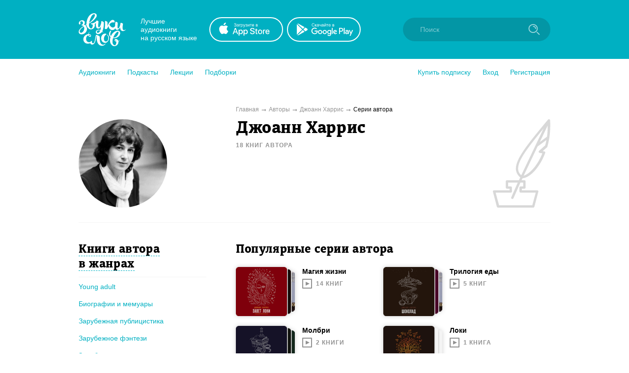

--- FILE ---
content_type: text/html; charset=utf-8
request_url: https://zvukislov.ru/author/4323-dzhoann-kharris/series/
body_size: 11404
content:

  <!DOCTYPE html>
  <html lang="en">
  <head>
      <!-- Yandex.Metrika counter -->
   <script type="text/javascript" >
       (function(m,e,t,r,i,k,a){m[i]=m[i]||function(){(m[i].a=m[i].a||[]).push(arguments)};
       m[i].l=1*new Date();k=e.createElement(t),a=e.getElementsByTagName(t)[0],k.async=1,k.src=r,a.parentNode.insertBefore(k,a)})
       (window, document, "script", "https://cdn.jsdelivr.net/npm/yandex-metrica-watch/tag.js", "ym");
    
       ym(51696149, "init", {
            clickmap:true,
            trackLinks:true,
            accurateTrackBounce:true,
            webvisor:true,
            trackHash:true
       });
    </script>
    <noscript><div><img src="https://mc.yandex.ru/watch/51696149" style="position:absolute; left:-9999px;" alt="" /></div></noscript>
    <!-- /Yandex.Metrika counter -->

    <title data-react-helmet="true">Джоанн Харрис – слушать аудиокниги автора на Звуки Слов. Бесплатная подписка на 7 дней</title>
    <meta data-react-helmet="true" name="description" content="Джоанн Харрис - Слушайте аудиокнигиавтора онлайн на Звуки Слов. Более 27000 аудиокниг и радиоспектаклей онлайн с бесплатной подпиской на 7 дней."/>
    
    <meta charset="utf-8">
    <meta name="viewport" content="width=device-width, maximum-scale=1.0, minimum-scale=1.0">
    
    <link rel="shortcut icon" href="/static/web/images/favicon.ico" type="image/x-icon" class="favicon">
    <link rel="apple-touch-icon" sizes="180x180" href="/static/web/images/apple-touch-icon.png">
    <link rel="icon" type="image/png" sizes="32x32" href="/static/web/images/favicon-32x32.png">
    <link rel="icon" type="image/png" sizes="16x16" href="/static/web/images/favicon-16x16.png">
    <link rel="mask-icon" href="/static/web/images/safari-pinned-tab.svg">
    
    <meta property="og:image" content="/static/web/images/og.png" />
    <link rel="preload" as="font" crossorigin="anonymous" href="/static/web/fonts/Diaria.woff2">
    <link data-chunk="client" rel="preload" as="script" href="/static/public/vendor.32a0e71abb4808a2e027.js">
<link data-chunk="client" rel="preload" as="style" href="/static/public/client_5bd11a8e4510fc614726.css">
<link data-chunk="client" rel="preload" as="script" href="/static/public/client.b75cc4788657329d7f03.js">
<link data-chunk="ArtistSeriesPage" rel="preload" as="script" href="/static/public/ArtistSeriesPage.a38a71c54a7684855cd9.js">
<link data-chunk="Breadcrumb" rel="preload" as="script" href="/static/public/Breadcrumb.eeb6395363fbc6b644cc.js">
<link data-chunk="CatalogContainer" rel="preload" as="script" href="/static/public/CatalogContainer.6f65b36b6a9ff8107be2.js">
<link data-chunk="CatalogAside" rel="preload" as="script" href="/static/public/CatalogAside.3dadf5b36284beef21ee.js">
<link data-chunk="Aside" rel="preload" as="script" href="/static/public/Aside.32285b30488ebd9e15d8.js">
<link data-chunk="ButtonStyled" rel="preload" as="script" href="/static/public/ButtonStyled.be03c59c39b6507231d3.js">
<link data-chunk="GroupWrapper" rel="preload" as="script" href="/static/public/GroupWrapper.aa666ef534548dea36da.js">
<link data-chunk="CatalogAsideH2" rel="preload" as="script" href="/static/public/CatalogAsideH2.da423c0e92ee3e8f7c43.js">
<link data-chunk="CatalogAsideH2FakeLink" rel="preload" as="script" href="/static/public/CatalogAsideH2FakeLink.e4e2801a2f0a54bda953.js">
<link data-chunk="CatalogAsideLinkWrapper" rel="preload" as="script" href="/static/public/CatalogAsideLinkWrapper.e98771ebcaa34794c9ff.js">
<link data-chunk="CatalogLinkStyled" rel="preload" as="script" href="/static/public/CatalogLinkStyled.ca59a0d898b1351eaa56.js">
<link data-chunk="CatalogItems" rel="preload" as="script" href="/static/public/CatalogItems.707954e51639ab9f192b.js">
<link data-chunk="LazyImageBundle" rel="preload" as="script" href="/static/public/LazyImageBundle.34af52b7a14491586a10.js">
<link data-chunk="AudiobookIcon" rel="preload" as="script" href="/static/public/AudiobookIcon.5851dc62ad948ccaabd7.js">
<link data-chunk="Pagination" rel="preload" as="script" href="/static/public/Pagination.0a6a171985e8eabb405f.js">
<link data-chunk="Notification" rel="preload" as="script" href="/static/public/Notification.0338301e404b0e6cb969.js">
    <link data-chunk="client" rel="stylesheet" href="/static/public/client_5bd11a8e4510fc614726.css">
    <style data-styled="ctgMXK dIqIFk dqCXNr fFleeA hxTGqX dYbHPY jnjIjt cNcFtb bTAqLv bHZzgd gAIVRW yWZOX gOkpks KzmkZ cjwjgb cibCGo fPhSPy cPQYHi imgWrU huonYg etjusn gjUIXM dkVjwo cBpafh ccbsEr lgmomh czPReU iITgfm ejHvcz jAmrkZ dNWTgp rtjcc gluYh hEppaX cxrBId lfrnug gJQVmE jAVadO bTaLKp dDectZ dTDxez kJUSO iSQNLn sxLCX bYXAvn dOdQdL dSsjPi ldeksN jHSkW jxCodh eoqUGc UblQX hvAewC glFKNK ewoEAw fQcjZf kiOzRY hEnoMi iLwvon hIORlK fwswMH jvudKn cRYzuV ivIHnC eWVtru cXRLra dZnXuV cizabx gduWJf kMWDSA hXhYML bMPTTp blPpxw" data-styled-version="4.3.1">
/* sc-component-id: sc-bxivhb */
.gOkpks{width:960px;margin:0 auto;display:block;} @media (max-width:960px){.gOkpks{width:100%;}}
/* sc-component-id: sc-ifAKCX */
.lgmomh{width:960px;margin:0 auto;display:block;position:relative;padding-top:30px;padding-bottom:50px;} @media (max-width:960px){.lgmomh{width:100%;}}
/* sc-component-id: sc-jTzLTM */
.sxLCX{-webkit-align-items:center;-webkit-box-align:center;-ms-flex-align:center;align-items:center;-webkit-box-pack:center;-webkit-justify-content:center;-ms-flex-pack:center;justify-content:center;border:none;border-radius:51px;outline:none;box-sizing:border-box;-webkit-text-decoration:none;text-decoration:none;-webkit-transition:0.2s;transition:0.2s;cursor:pointer;line-height:14px;font-size:14px;text-transform:none;font-weight:700;padding:15px;display:-webkit-box;display:-webkit-flex;display:-ms-flexbox;display:flex;width:100%;height:50px;background:transparent;color:#00B0C2;border:2px solid #00B0C2;box-shadow:none;} .sxLCX:hover{background:#00B0C2;color:white;box-shadow:0 10px 20px 0 rgba(3,150,165,0.2);} .sxLCX:active{background:#0396A5;color:white;border-color:#0396A5;} .sxLCX:focus{box-shadow:0 5px 20px 0 rgba(3,150,165,0.8);}
/* sc-component-id: sc-cSHVUG */
.eoqUGc{font-size:24px;line-height:30px;font-weight:400;font-family:Diaria,serif;-webkit-letter-spacing:0.6px;-moz-letter-spacing:0.6px;-ms-letter-spacing:0.6px;letter-spacing:0.6px;color:#000;}
/* sc-component-id: sc-kGXeez */
.gjUIXM{color:#000;-webkit-transition:border 0.2s,color 0.2s;transition:border 0.2s,color 0.2s;display:inline;cursor:pointer;font-size:inherit;text-align:left;-webkit-text-decoration:none;text-decoration:none;border-bottom:1px solid #545454;} .gjUIXM:hover{color:#00B0C2;border-bottom:1px solid #00B0C2;} .gjUIXM:active{color:#545454;border-bottom:1px solid #545454;}.dkVjwo{color:#00B0C2;-webkit-transition:border 0.2s,color 0.2s;transition:border 0.2s,color 0.2s;display:inline;cursor:pointer;font-size:inherit;text-align:left;-webkit-text-decoration:none;text-decoration:none;border-bottom:1px solid transparent;} .dkVjwo:hover{border-bottom:1px solid #00B0C2;} .dkVjwo:active{color:#545454;border-bottom:1px solid #545454;}.cBpafh{color:#fff;-webkit-transition:border 0.2s,color 0.2s;transition:border 0.2s,color 0.2s;display:inline;cursor:pointer;font-size:inherit;text-align:left;-webkit-text-decoration:none;text-decoration:none;} .cBpafh:hover{border-bottom:none;} .cBpafh:active{color:#545454;border-bottom:none;}
/* sc-component-id: sc-iAyFgw */
.dIqIFk{background:#00B0C2;padding:24px;position:relative;} @media (max-width:940px){.dIqIFk{padding:14px 10px;height:100px;}}
/* sc-component-id: sc-hSdWYo */
.dqCXNr{width:960px;margin:0 auto;display:block;display:-webkit-box;display:-webkit-flex;display:-ms-flexbox;display:flex;-webkit-align-items:center;-webkit-box-align:center;-ms-flex-align:center;align-items:center;position:relative;} @media (max-width:960px){.dqCXNr{width:100%;}} @media (max-width:940px){.dqCXNr{-webkit-box-pack:center;-webkit-justify-content:center;-ms-flex-pack:center;justify-content:center;}}
/* sc-component-id: sc-eHgmQL */
.hxTGqX{color:#fff;font-size:14px;line-height:17px;width:120px;margin-left:30px;margin-right:20px;} @media (max-width:940px){.hxTGqX{display:none;}}
/* sc-component-id: sc-cvbbAY */
.dYbHPY{display:-webkit-box;display:-webkit-flex;display:-ms-flexbox;display:flex;} @media (max-width:940px){.dYbHPY{display:none;}}
/* sc-component-id: sc-brqgnP */
.jnjIjt{display:block;width:150px;height:50px;-webkit-transition:0.2s;transition:0.2s;} .jnjIjt:first-child{margin-right:8px;} .jnjIjt:hover{opacity:0.8;} .jnjIjt:active{opacity:0.6;} .jnjIjt img{display:block;}
/* sc-component-id: sc-cMljjf */
.fFleeA{display:block;-webkit-transition:0.2s;transition:0.2s;width:96px;height:72px;} .fFleeA:hover{opacity:0.8;} .fFleeA:active{opacity:0.6;} @media (max-width:940px){.fFleeA{left:0;right:0;margin:0 auto;width:80px;height:60px;top:4px;position:absolute;}.fFleeA:active,.fFleeA:hover{opacity:1;}}
/* sc-component-id: sc-jAaTju */
.cNcFtb{margin-left:auto;position:relative;z-index:2;} @media (max-width:940px){.cNcFtb{width:100%;position:absolute;top:11px;z-index:2;padding:0 10px;width:54px;right:0;}}
/* sc-component-id: sc-csuQGl */
.gAIVRW{width:24px;height:24px;background:url(/static/public/icon-search_67056329.svg) no-repeat center;background-size:contain;position:absolute;right:21px;top:12px;-webkit-transition:opacity 0.2s;transition:opacity 0.2s;z-index:1;opacity:0.6;} @media (max-width:940px){.gAIVRW{opacity:1;}}
/* sc-component-id: sc-Rmtcm */
.bHZzgd{width:300px;border:none;background:#0396A5;font-size:14px;color:white;padding:16px 16px 16px 35px;border-radius:50px;outline:none;position:relative;z-index:1;opacity:1;-webkit-transition:width 0.2s,opacity 0.2s;transition:width 0.2s,opacity 0.2s;} @media (max-width:940px){.bHZzgd{width:100%;right:0;position:absolute;font-size:0;width:54px;opacity:0;padding:0;}} .bHZzgd::-webkit-input-placeholder{color:#81CAD2;} .bHZzgd::-moz-placeholder{color:#81CAD2;} .bHZzgd:-moz-placeholder{color:#81CAD2;} .bHZzgd:-ms-input-placeholder{color:#81CAD2;}
/* sc-component-id: sc-bRBYWo */
.bTAqLv{width:100%;height:100px;position:absolute;background:#00B0C2;top:-25px;-webkit-transition:0.2s;transition:0.2s;left:0;display:none;} @media (max-width:940px){.bTAqLv{display:block;}}
/* sc-component-id: sc-gisBJw */
.hIORlK{background:#00B0C2;} .hIORlK a{border:none;}
/* sc-component-id: sc-kjoXOD */
.fwswMH{width:960px;margin:0 auto;display:block;display:-webkit-box;display:-webkit-flex;display:-ms-flexbox;display:flex;-webkit-align-items:center;-webkit-box-align:center;-ms-flex-align:center;align-items:center;} @media (max-width:960px){.fwswMH{width:100%;}} @media (max-width:940px){.fwswMH{-webkit-flex-direction:column;-ms-flex-direction:column;flex-direction:column;text-align:center;}}
/* sc-component-id: sc-cHGsZl */
.dZnXuV{width:960px;margin:0 auto;display:block;text-align:center;color:white;padding:15px 0;font-size:12px;} @media (max-width:960px){.dZnXuV{width:100%;}}
/* sc-component-id: sc-TOsTZ */
.jvudKn{display:block;-webkit-transition:0.2s;transition:0.2s;width:96px;height:72px;position:static !important;} .jvudKn:hover{opacity:0.8;} .jvudKn:active{opacity:0.6;} @media (max-width:940px){.jvudKn{left:0;right:0;margin:0 auto;width:80px;height:60px;top:4px;position:absolute;}.jvudKn:active,.jvudKn:hover{opacity:1;}}
/* sc-component-id: sc-kgAjT */
.cRYzuV{color:#fff;font-size:14px;line-height:17px;width:120px;margin-left:30px;margin-right:20px;} @media (max-width:940px){.cRYzuV{display:none;}} @media (max-width:940px){.cRYzuV{display:block;margin:0;margin-top:20px;}}
/* sc-component-id: sc-cJSrbW */
.eWVtru{display:block;width:150px;height:50px;-webkit-transition:0.2s;transition:0.2s;} .eWVtru:first-child{margin-right:8px;} .eWVtru:hover{opacity:0.8;} .eWVtru:active{opacity:0.6;} .eWVtru img{display:block;} @media (max-width:940px){.eWVtru{display:block;width:auto;}.eWVtru img{width:130px;}}
/* sc-component-id: sc-ksYbfQ */
.ivIHnC{display:-webkit-box;display:-webkit-flex;display:-ms-flexbox;display:flex;} @media (max-width:940px){.ivIHnC{display:none;}} @media (max-width:940px){.ivIHnC{display:-webkit-box;display:-webkit-flex;display:-ms-flexbox;display:flex;margin-top:20px;}}
/* sc-component-id: sc-hmzhuo */
.cXRLra{margin-left:40px;} .cXRLra a{display:block;color:white;-webkit-transition:0.2s;transition:0.2s;} .cXRLra a:hover{opacity:0.8;} .cXRLra a:active{opacity:0.6;} .cXRLra a{display:block;-webkit-flex-shrink:0;-ms-flex-negative:0;flex-shrink:0;} @media (max-width:940px){.cXRLra{margin:0;margin-top:20px;}.cXRLra a{text-align:center;}}
/* sc-component-id: sc-frDJqD */
.ctgMXK{height:auto;min-height:100%;position:relative;background:#fff;color:#000;} .ctgMXK:after{content:"";display:block;height:145px;}
/* sc-component-id: sc-kvZOFW */
.iLwvon{position:relative;padding-top:24px;margin-top:-145px;min-height:145px;}
/* sc-component-id: sc-jbKcbu */
.yWZOX{display:-webkit-box;display:-webkit-flex;display:-ms-flexbox;display:flex;-webkit-align-items:center;-webkit-box-align:center;-ms-flex-align:center;align-items:center;background:#fff;height:54px;} @media (max-width:940px){.yWZOX{position:absolute;top:22px;left:27px;background:transparent;}}
/* sc-component-id: sc-jqCOkK */
.huonYg{margin-right:24px;font-size:14px;-webkit-transition:0.2s;transition:0.2s;cursor:pointer;position:relative;color:#00B0C2;} .huonYg a{display:block;color:inherit;-webkit-text-decoration:none;text-decoration:none;width:100%;border:none !important;} .huonYg:hover,.huonYg a:hover{color:#545454;} .huonYg:active{opacity:0.7;} .huonYg:last-child{margin:0;}.etjusn{margin-right:24px;font-size:14px;-webkit-transition:0.2s;transition:0.2s;cursor:pointer;position:relative;color:#00B0C2;border-top:1px solid #d2d2d2;padding-top:20px;} .etjusn a{display:block;color:inherit;-webkit-text-decoration:none;text-decoration:none;width:100%;border:none !important;} .etjusn:hover,.etjusn a:hover{color:#545454;} .etjusn:active{opacity:0.7;} .etjusn:last-child{margin:0;}
/* sc-component-id: sc-fYxtnH */
.ccbsEr{display:none;} @media (max-width:940px){.ccbsEr{display:block;}}
/* sc-component-id: sc-tilXH */
.fPhSPy{display:block;} @media (max-width:940px){.fPhSPy{display:none;}}
/* sc-component-id: sc-hEsumM */
.imgWrU{display:-webkit-box;display:-webkit-flex;display:-ms-flexbox;display:flex;}
/* sc-component-id: sc-ktHwxA */
.cPQYHi{display:-webkit-box;display:-webkit-flex;display:-ms-flexbox;display:flex;-webkit-align-items:center;-webkit-box-align:center;-ms-flex-align:center;align-items:center;-webkit-box-pack:justify;-webkit-justify-content:space-between;-ms-flex-pack:justify;justify-content:space-between;} @media (max-width:940px){.cPQYHi{display:none;-webkit-user-select:none;-moz-user-select:none;-ms-user-select:none;user-select:none;}}
/* sc-component-id: sc-cIShpX */
.cjwjgb{position:relative;}
/* sc-component-id: sc-kafWEX */
.cibCGo{width:24px;height:24px;display:none;cursor:pointer;-webkit-transition:0.2s;transition:0.2s;} @media (max-width:940px){.cibCGo{display:block;}}
/* sc-component-id: sc-jwKygS */
.kMWDSA{margin-left:10px;margin-right:10px;}
/* sc-component-id: sc-btzYZH */
.hXhYML{margin-right:10px;height:35px;}
/* sc-component-id: sc-lhVmIH */
.bMPTTp{margin-right:10px;}
/* sc-component-id: sc-bYSBpT */
.blPpxw{display:inline-block;margin-left:5px;font-weight:700;color:#3a3a3a;} .blPpxw span{color:#a0cc4e;}
/* sc-component-id: sc-elJkPf */
.cizabx{text-align:center;background:#F4F4F4;display:-webkit-box;display:-webkit-flex;display:-ms-flexbox;display:flex;-webkit-align-items:center;-webkit-box-align:center;-ms-flex-align:center;align-items:center;-webkit-box-pack:center;-webkit-justify-content:center;-ms-flex-pack:center;justify-content:center;padding:10px;} @media (max-width:940px){.cizabx{display:block;}}
/* sc-component-id: sc-jtRfpW */
.gduWJf{display:-webkit-box;display:-webkit-flex;display:-ms-flexbox;display:flex;-webkit-align-items:center;-webkit-box-align:center;-ms-flex-align:center;align-items:center;-webkit-box-pack:center;-webkit-justify-content:center;-ms-flex-pack:center;justify-content:center;}
/* sc-component-id: sc-eXEjpC */
.iITgfm{width:300px;min-width:300px;margin-right:20px;} @media (max-width:940px){.iITgfm{width:100%;}}
/* sc-component-id: sc-ibxdXY */
.ejHvcz{width:640px;} @media (max-width:940px){.ejHvcz{width:100%;}}
/* sc-component-id: sc-RefOD */
.hEppaX{display:-webkit-box;display:-webkit-flex;display:-ms-flexbox;display:flex;-webkit-align-items:center;-webkit-box-align:center;-ms-flex-align:center;align-items:center;-webkit-box-pack:center;-webkit-justify-content:center;-ms-flex-pack:center;justify-content:center;width:180px;height:180px;overflow:hidden;border-radius:100%;} @media (max-width:940px){.hEppaX{width:90px;height:90px;}}
/* sc-component-id: sc-iQKALj */
.cxrBId{width:100%;}
/* sc-component-id: sc-bwCtUz */
.dDectZ{position:absolute;top:0;right:0;} @media (max-width:940px){.dDectZ img{height:90px;}}
/* sc-component-id: sc-hrWEMg */
.rtjcc{width:960px;margin:0 auto;display:block;display:-webkit-box;display:-webkit-flex;display:-ms-flexbox;display:flex;border-bottom:1px solid #F4F4F4;padding-bottom:30px;} @media (max-width:960px){.rtjcc{width:100%;}} @media (max-width:940px){.rtjcc{display:block;}} @media (max-width:940px){.rtjcc{display:-webkit-box;display:-webkit-flex;display:-ms-flexbox;display:flex;padding-left:15px;padding-right:15px;}}
/* sc-component-id: sc-eTuwsz */
.jAVadO{display:inline-block;margin-top:5px;font-size:12px;text-transform:uppercase;color:#929292;font-weight:700;-webkit-letter-spacing:1px;-moz-letter-spacing:1px;-ms-letter-spacing:1px;letter-spacing:1px;} @media (max-width:940px){.jAVadO{font-size:10px;margin-top:0;}}
/* sc-component-id: sc-gwVKww */
.gluYh{width:300px;min-width:300px;margin-right:20px;} @media (max-width:940px){.gluYh{width:100%;}} @media (max-width:940px){.gluYh{min-width:90px;max-width:90px;}}
/* sc-component-id: sc-hXRMBi */
.lfrnug{width:640px;position:relative;padding-right:120px;} @media (max-width:940px){.lfrnug{width:100%;}} @media (max-width:940px){.lfrnug{padding-right:40px;}}
/* sc-component-id: sc-epnACN */
.gJQVmE{font-size:34px;line-height:39px;font-weight:400;font-family:Diaria,serif;-webkit-letter-spacing:0.6px;-moz-letter-spacing:0.6px;-ms-letter-spacing:0.6px;letter-spacing:0.6px;color:#000;} @media (max-width:910px){.gJQVmE{font-size:20px;line-height:25px;}} @media (max-width:940px){.gJQVmE{font-size:15px;line-height:20px;}}
/* sc-component-id: sc-iQNlJl */
.bTaLKp{margin-top:8px;font-size:14px;line-height:1.5;} .bTaLKp a{color:#00B0C2;}
/* sc-component-id: sc-cmthru */
.ewoEAw{display:block;width:120px;min-width:120px;height:100px;-webkit-filter:drop-shadow(0px 0px 4px rgba(0,0,0,0.2));filter:drop-shadow(0px 0px 4px rgba(0,0,0,0.2));}
/* sc-component-id: sc-hMFtBS */
.glFKNK{margin-right:15px;}
/* sc-component-id: sc-cLQEGU */
.hvAewC{display:block;display:-webkit-box;display:-webkit-flex;display:-ms-flexbox;display:flex;-webkit-transition:0.2s;transition:0.2s;width:280px;} .hvAewC:hover{opacity:0.8;} .hvAewC:active{opacity:0.6;}
/* sc-component-id: sc-gqPbQI */
.fQcjZf{font-size:14px;line-height:19px;font-weight:700;color:#000;display:-webkit-box;-webkit-line-clamp:3;-webkit-box-orient:vertical;overflow:hidden;}
/* sc-component-id: sc-hORach */
.kiOzRY{display:-webkit-box;display:-webkit-flex;display:-ms-flexbox;display:flex;-webkit-align-items:center;-webkit-box-align:center;-ms-flex-align:center;align-items:center;font-size:12px;font-weight:700;-webkit-letter-spacing:1px;-moz-letter-spacing:1px;-ms-letter-spacing:1px;letter-spacing:1px;text-transform:uppercase;color:#929292;margin-top:5px;} .kiOzRY img{margin-right:7px;}
/* sc-component-id: sc-bMVAic */
.czPReU{width:960px;margin:0 auto;display:block;display:-webkit-box;display:-webkit-flex;display:-ms-flexbox;display:flex;margin-top:10px;margin-bottom:10px;font-size:12px;color:#000;} @media (max-width:960px){.czPReU{width:100%;}} @media (max-width:940px){.czPReU{display:block;}} @media (max-width:940px){.czPReU{display:none;}}
/* sc-component-id: sc-bAeIUo */
.dNWTgp:after{content:"➞";color:#929292;position:relative;margin:0 5px;top:1px;}
/* sc-component-id: sc-iujRgT */
.jAmrkZ{color:#929292;-webkit-transition:0.2s;transition:0.2s;} .jAmrkZ:hover{opacity:0.8;}
/* sc-component-id: sc-GMQeP */
.dTDxez{display:-webkit-box;display:-webkit-flex;display:-ms-flexbox;display:flex;margin-top:40px;} @media (max-width:940px){.dTDxez{display:block;margin-top:16px;}}
/* sc-component-id: sc-exAgwC */
.kJUSO{display:block;min-width:320px;padding-right:60px;} @media (max-width:940px){.kJUSO{margin-bottom:20px;padding:0 15px 0 15px;}}
/* sc-component-id: sc-cQFLBn */
.iSQNLn{display:none;max-width:320px;margin:0 auto;margin-bottom:10px;} @media (max-width:940px){.iSQNLn{display:block;max-width:500px;}}
/* sc-component-id: sc-gojNiO */
.bYXAvn{margin-bottom:30px;} @media (max-width:940px){.bYXAvn{display:none;}}
/* sc-component-id: sc-daURTG */
.dOdQdL{padding-bottom:10px;padding-right:20px;margin-top:30px;margin-bottom:10px;border-bottom:1px solid #F4F4F4;} .dOdQdL:first-child{margin-top:0;}
/* sc-component-id: sc-bXGyLb */
.dSsjPi{font-size:24px;line-height:30px;font-weight:400;font-family:Diaria,serif;-webkit-letter-spacing:0.6px;-moz-letter-spacing:0.6px;-ms-letter-spacing:0.6px;letter-spacing:0.6px;color:#000;display:inline;border-bottom:1px dashed #00B0C2;cursor:pointer;-webkit-transition:0.2s;transition:0.2s;} .dSsjPi:hover{color:#00B0C2;border-bottom-color:transparent;}
/* sc-component-id: sc-lkqHmb */
.ldeksN{margin-bottom:17px;margin-right:15px;line-height:1.3;}
/* sc-component-id: sc-eLExRp */
.jHSkW{display:inline;}
/* sc-component-id: sc-cbkKFq */
.jxCodh{display:block;width:640px;min-width:640px;} @media (max-width:940px){.jxCodh{width:100%;min-width:100%;}.jxCodh .sc-cSHVUG,.jxCodh .sc-kAzzGY{max-width:500px;margin:0 auto;}@media (max-width:525px){.jxCodh .sc-cSHVUG,.jxCodh .sc-kAzzGY{padding:0 15px;}}.jxCodh .sc-cSHVUG{font-size:20px;}}
/* sc-component-id: sc-laTMn */
.UblQX{display:-webkit-box;display:-webkit-flex;display:-ms-flexbox;display:flex;-webkit-flex-wrap:wrap;-ms-flex-wrap:wrap;flex-wrap:wrap;} .UblQX:not(:first-child){margin-top:20px;} @media (max-width:940px){.UblQX:not(:first-child){margin-top:0;}} .UblQX .sc-cMhqgX{margin-right:20px;margin-bottom:20px;} @media (max-width:940px){.UblQX .sc-cMhqgX{width:100%;margin-right:0;}} @media (max-width:400px){.UblQX{-webkit-flex-wrap:nowrap;-ms-flex-wrap:nowrap;flex-wrap:nowrap;-webkit-flex-direction:column;-ms-flex-direction:column;flex-direction:column;-webkit-align-items:center;-webkit-box-align:center;-ms-flex-align:center;align-items:center;}} @media (max-width:940px){.UblQX{padding:15px;-webkit-box-pack:center;-webkit-justify-content:center;-ms-flex-pack:center;justify-content:center;}}
/* sc-component-id: sc-fZwumE */
.hEnoMi{display:block;margin-right:8px;width:20px;height:20px;}</style>
  </head>
  <body>
    <div id="app" class="root"><div id="content-base" class="sc-frDJqD ctgMXK"><div id="header" class="sc-iAyFgw dIqIFk"><div class="sc-bxivhb sc-hSdWYo dqCXNr"><a href="/"><img src="/static/public/logo-white_e11cc2df.svg" alt="" class="sc-cMljjf fFleeA"/></a><div class="sc-eHgmQL hxTGqX">Лучшие аудиокниги <br/>на русском языке</div><div class="sc-cvbbAY dYbHPY"><a href="https://redirect.appmetrica.yandex.com/serve/1178279501214330830?site_id=header" target="_blank" class="sc-brqgnP jnjIjt"><img src="/static/public/appstote-white_11c5875d.svg" alt=""/></a><a href="https://redirect.appmetrica.yandex.com/serve/457703511442876946?site_id=header" target="_blank" class="sc-brqgnP jnjIjt"><img src="/static/public/playmarket-white_6f983eba.svg" alt=""/></a></div><div class="sc-jAaTju cNcFtb"><div class="sc-bRBYWo bTAqLv"></div><input class="jest-input sc-Rmtcm bHZzgd" value="" placeholder="Поиск"/><div class="sc-csuQGl gAIVRW"></div></div></div></div><div id="menu" class="sc-jbKcbu yWZOX"><div class="sc-bxivhb gOkpks"><div class="sc-dNLxif KzmkZ"><div class="sc-cIShpX cjwjgb"><svg width="24" height="24" viewBox="0 0 24 24" class="sc-kafWEX cibCGo"><rect x="5" y="17" width="14" height="2" rx="1" fill="white"></rect><rect x="5" y="11" width="14" height="2" rx="1" fill="white"></rect><rect x="5" y="5" width="14" height="2" rx="1" fill="white"></rect></svg><div class="sc-tilXH fPhSPy"><div class="sc-ktHwxA cPQYHi"><div class="sc-hEsumM imgWrU"><div role="button" class="sc-jqCOkK huonYg"><a class="sc-kGXeez gjUIXM" href="/catalog/" variation="default">Аудиокниги</a></div><div role="button" class="sc-jqCOkK huonYg"><a class="sc-kGXeez gjUIXM" href="/series/?type=podcast" variation="default">Подкасты</a></div><div role="button" class="sc-jqCOkK huonYg"><a class="sc-kGXeez gjUIXM" href="/series/?type=lecture" variation="default">Лекции</a></div><div role="button" class="sc-jqCOkK huonYg"><a class="sc-kGXeez gjUIXM" href="/booksets/" variation="default">Подборки</a></div></div><div class="sc-hEsumM imgWrU"><div role="button" class="sc-jqCOkK huonYg"><a class="sc-kGXeez gjUIXM" href="/subscription/" variation="default">Купить подписку</a></div><div role="button" class="jest-menu-login sc-jqCOkK huonYg">Вход</div><div role="button" class="jest-menu-registration sc-jqCOkK huonYg">Регистрация</div></div></div></div><div class="sc-fYxtnH ccbsEr"><div class="sc-ktHwxA cPQYHi"><div role="button" class="sc-jqCOkK huonYg"><a class="sc-kGXeez gjUIXM" href="/subscription/" variation="default">Купить подписку</a></div><div role="button" class="sc-jqCOkK huonYg">Вход</div><div role="button" class="sc-jqCOkK huonYg">Регистрация</div><div role="button" class="sc-jqCOkK etjusn"><a class="sc-kGXeez gjUIXM" href="/catalog/" variation="default">Аудиокниги</a></div><div role="button" class="sc-jqCOkK huonYg"><a class="sc-kGXeez gjUIXM" href="/series/?type=podcast" variation="default">Подкасты</a></div><div role="button" class="sc-jqCOkK huonYg"><a class="sc-kGXeez gjUIXM" href="/series/?type=lecture" variation="default">Лекции</a></div><div role="button" class="sc-jqCOkK huonYg"><a class="sc-kGXeez gjUIXM" href="/booksets/" variation="default">Подборки</a></div></div></div></div></div></div></div><div class="sc-bxivhb sc-ifAKCX lgmomh"><div class="sc-bxivhb sc-esjQYD sc-bMVAic czPReU"><div class="sc-eXEjpC iITgfm"></div><div itemscope="" itemType="http://schema.org/BreadcrumbList" class="sc-ibxdXY ejHvcz"><span itemProp="itemListElement" itemscope="" itemType="http://schema.org/ListItem"><a itemProp="item" class="sc-iujRgT jAmrkZ" href="/"><span itemProp="name">Главная</span></a><span class="sc-bAeIUo dNWTgp"></span><meta itemProp="position" content="1"/></span><span itemProp="itemListElement" itemscope="" itemType="http://schema.org/ListItem"><a itemProp="item" class="sc-iujRgT jAmrkZ" href="/artist/"><span itemProp="name">Авторы</span></a><span class="sc-bAeIUo dNWTgp"></span><meta itemProp="position" content="2"/></span><span itemProp="itemListElement" itemscope="" itemType="http://schema.org/ListItem"><a itemProp="item" class="sc-iujRgT jAmrkZ" href="/author/4323-dzhoann-kharris"><span itemProp="name">Джоанн Харрис</span></a><span class="sc-bAeIUo dNWTgp"></span><meta itemProp="position" content="3"/></span><span>Серии автора</span></div></div><div itemscope="" itemType="http://schema.org/Person" class="sc-bxivhb sc-esjQYD sc-hrWEMg rtjcc"><div class="sc-eXEjpC sc-gwVKww gluYh"><div class="sc-RefOD hEppaX"><img src="https://zvukislov.ru/storage/public/author_photos/cc/eb/ccebc3c6-5ae2-32af-acd6-6cde1c40b8c1_M3cNNSx.jpg" itemProp="image" class="sc-iQKALj cxrBId"/></div></div><div class="sc-ibxdXY sc-hXRMBi lfrnug"><h1 itemProp="name" class="sc-jzJRlG sc-epnACN gJQVmE">Джоанн Харрис</h1><span style="display:none" itemProp="disambiguatingDescription">author</span><h2 class="sc-eTuwsz jAVadO">18<!-- --> <!-- -->книг<!-- --> <!-- -->автора</h2><div class="sc-iQNlJl bTaLKp"></div><div class="sc-bwCtUz dDectZ"><img src="/static/public/icon-ink_1b221e17.svg" alt=""/></div></div></div><div class="sc-GMQeP dTDxez"><div class="sc-exAgwC kJUSO"><button class="sc-cQFLBn iSQNLn sc-jTzLTM sxLCX">Книги автора в жанрах</button><div class="sc-gojNiO bYXAvn"><div class="sc-daURTG dOdQdL"><h2 class="sc-cSHVUG sc-bXGyLb dSsjPi">Книги автора в жанрах</h2></div><div class="sc-lkqHmb ldeksN"><a class="sc-eLExRp jHSkW sc-kGXeez dkVjwo" href="/author/4323-dzhoann-kharris/books/?genre=15638" variation="irisBlue">Young adult</a></div><div class="sc-lkqHmb ldeksN"><a class="sc-eLExRp jHSkW sc-kGXeez dkVjwo" href="/author/4323-dzhoann-kharris/books/?genre=1572" variation="irisBlue">Биографии и мемуары</a></div><div class="sc-lkqHmb ldeksN"><a class="sc-eLExRp jHSkW sc-kGXeez dkVjwo" href="/author/4323-dzhoann-kharris/books/?genre=1222" variation="irisBlue">Зарубежная публицистика</a></div><div class="sc-lkqHmb ldeksN"><a class="sc-eLExRp jHSkW sc-kGXeez dkVjwo" href="/author/4323-dzhoann-kharris/books/?genre=1229" variation="irisBlue">Зарубежное фэнтези</a></div><div class="sc-lkqHmb ldeksN"><a class="sc-eLExRp jHSkW sc-kGXeez dkVjwo" href="/author/4323-dzhoann-kharris/books/?genre=952" variation="irisBlue">Зарубежные детективы</a></div><div class="sc-lkqHmb ldeksN"><a class="sc-eLExRp jHSkW sc-kGXeez dkVjwo" href="/author/4323-dzhoann-kharris/books/?genre=1230" variation="irisBlue">Зарубежные любовные романы</a></div><div class="sc-lkqHmb ldeksN"><a class="sc-eLExRp jHSkW sc-kGXeez dkVjwo" href="/author/4323-dzhoann-kharris/books/?genre=953" variation="irisBlue">Иронические детективы</a></div><div class="sc-lkqHmb ldeksN"><a class="sc-eLExRp jHSkW sc-kGXeez dkVjwo" href="/author/4323-dzhoann-kharris/books/?genre=1307" variation="irisBlue">Исторические любовные романы</a></div><div class="sc-lkqHmb ldeksN"><a class="sc-eLExRp jHSkW sc-kGXeez dkVjwo" href="/author/4323-dzhoann-kharris/books/?genre=955" variation="irisBlue">Классические детективы</a></div><div class="sc-lkqHmb ldeksN"><a class="sc-eLExRp jHSkW sc-kGXeez dkVjwo" href="/author/4323-dzhoann-kharris/books/?genre=8795" variation="irisBlue">Легкая проза</a></div></div><button class="sc-cQFLBn iSQNLn sc-jTzLTM sxLCX">Темы книг автора</button><div class="sc-gojNiO bYXAvn"><div class="sc-daURTG dOdQdL"><h2 class="sc-cSHVUG sc-bXGyLb dSsjPi">Темы книг автора</h2></div><div class="sc-lkqHmb ldeksN"><a class="sc-eLExRp jHSkW sc-kGXeez dkVjwo" href="/author/4323-dzhoann-kharris/books/?tag=4187" variation="irisBlue">литература великобритании</a></div><div class="sc-lkqHmb ldeksN"><a class="sc-eLExRp jHSkW sc-kGXeez dkVjwo" href="/author/4323-dzhoann-kharris/books/?tag=5754" variation="irisBlue">магический реализм / мистический реализм</a></div></div></div><div class="sc-cbkKFq jxCodh"><h2 class="sc-cSHVUG eoqUGc">Популярные серии автора</h2><div class="sc-iuJeZd sc-laTMn UblQX"><a class="sc-cMhqgX sc-cLQEGU hvAewC" href="/series/7063-magiia-zhizni/"><div class="sc-hMFtBS glFKNK"><span class=" lazy-load-image-background opacity" style="background-image:url( );background-size:100% 100%;color:transparent;display:inline-block;height:100px;width:120px"><span class="sc-cmthru ewoEAw" style="display:inline-block;height:100px;width:120px"></span></span></div><div><div class="sc-gqPbQI fQcjZf">Магия жизни</div><div class="sc-hORach kiOzRY"><svg width="24" height="24" fill="none" xmlns="http://www.w3.org/2000/svg" viewBox="0 0 24 24" class="sc-fZwumE hEnoMi"><mask id="a" fill="#fff"><rect width="24" height="24" rx="1.2"></rect></mask><rect width="24" height="24" rx="1.2" stroke="#929292" stroke-width="4.8" mask="url(#a)"></rect><path fill-rule="evenodd" clip-rule="evenodd" d="M18 12l-9.6 4.8V7.2L18 12z" fill="#929292"></path></svg> <!-- -->14<!-- --> <!-- -->книг</div></div></a><a class="sc-cMhqgX sc-cLQEGU hvAewC" href="/series/2178-trilogiia-edy/"><div class="sc-hMFtBS glFKNK"><span class=" lazy-load-image-background opacity" style="background-image:url( );background-size:100% 100%;color:transparent;display:inline-block;height:100px;width:120px"><span class="sc-cmthru ewoEAw" style="display:inline-block;height:100px;width:120px"></span></span></div><div><div class="sc-gqPbQI fQcjZf">Трилогия еды</div><div class="sc-hORach kiOzRY"><svg width="24" height="24" fill="none" xmlns="http://www.w3.org/2000/svg" viewBox="0 0 24 24" class="sc-fZwumE hEnoMi"><mask id="a" fill="#fff"><rect width="24" height="24" rx="1.2"></rect></mask><rect width="24" height="24" rx="1.2" stroke="#929292" stroke-width="4.8" mask="url(#a)"></rect><path fill-rule="evenodd" clip-rule="evenodd" d="M18 12l-9.6 4.8V7.2L18 12z" fill="#929292"></path></svg> <!-- -->5<!-- --> <!-- -->книг</div></div></a><a class="sc-cMhqgX sc-cLQEGU hvAewC" href="/series/12775-molbri/"><div class="sc-hMFtBS glFKNK"><span class=" lazy-load-image-background opacity" style="background-image:url( );background-size:100% 100%;color:transparent;display:inline-block;height:100px;width:120px"><span class="sc-cmthru ewoEAw" style="display:inline-block;height:100px;width:120px"></span></span></div><div><div class="sc-gqPbQI fQcjZf">Молбри</div><div class="sc-hORach kiOzRY"><svg width="24" height="24" fill="none" xmlns="http://www.w3.org/2000/svg" viewBox="0 0 24 24" class="sc-fZwumE hEnoMi"><mask id="a" fill="#fff"><rect width="24" height="24" rx="1.2"></rect></mask><rect width="24" height="24" rx="1.2" stroke="#929292" stroke-width="4.8" mask="url(#a)"></rect><path fill-rule="evenodd" clip-rule="evenodd" d="M18 12l-9.6 4.8V7.2L18 12z" fill="#929292"></path></svg> <!-- -->2<!-- --> <!-- -->книги</div></div></a><a class="sc-cMhqgX sc-cLQEGU hvAewC" href="/series/7995-loki/"><div class="sc-hMFtBS glFKNK"><span class=" lazy-load-image-background opacity" style="background-image:url( );background-size:100% 100%;color:transparent;display:inline-block;height:100px;width:120px"><span class="sc-cmthru ewoEAw" style="display:inline-block;height:100px;width:120px"></span></span></div><div><div class="sc-gqPbQI fQcjZf">Локи</div><div class="sc-hORach kiOzRY"><svg width="24" height="24" fill="none" xmlns="http://www.w3.org/2000/svg" viewBox="0 0 24 24" class="sc-fZwumE hEnoMi"><mask id="a" fill="#fff"><rect width="24" height="24" rx="1.2"></rect></mask><rect width="24" height="24" rx="1.2" stroke="#929292" stroke-width="4.8" mask="url(#a)"></rect><path fill-rule="evenodd" clip-rule="evenodd" d="M18 12l-9.6 4.8V7.2L18 12z" fill="#929292"></path></svg> <!-- -->1<!-- --> <!-- -->книга</div></div></a><a class="sc-cMhqgX sc-cLQEGU hvAewC" href="/series/12670-young-adult-graficheskie-romany-dzhoann-kharris/"><div class="sc-hMFtBS glFKNK"><span class=" lazy-load-image-background opacity" style="background-image:url( );background-size:100% 100%;color:transparent;display:inline-block;height:100px;width:120px"><span class="sc-cmthru ewoEAw" style="display:inline-block;height:100px;width:120px"></span></span></div><div><div class="sc-gqPbQI fQcjZf">Young Adult. Графические романы Джоанн Харрис</div><div class="sc-hORach kiOzRY"><svg width="24" height="24" fill="none" xmlns="http://www.w3.org/2000/svg" viewBox="0 0 24 24" class="sc-fZwumE hEnoMi"><mask id="a" fill="#fff"><rect width="24" height="24" rx="1.2"></rect></mask><rect width="24" height="24" rx="1.2" stroke="#929292" stroke-width="4.8" mask="url(#a)"></rect><path fill-rule="evenodd" clip-rule="evenodd" d="M18 12l-9.6 4.8V7.2L18 12z" fill="#929292"></path></svg> <!-- -->1<!-- --> <!-- -->книга</div></div></a><a class="sc-cMhqgX sc-cLQEGU hvAewC" href="/series/13546-young-adult-illiustrirovannye-skazki-dzhoann-kharr/"><div class="sc-hMFtBS glFKNK"><span class=" lazy-load-image-background opacity" style="background-image:url( );background-size:100% 100%;color:transparent;display:inline-block;height:100px;width:120px"><span class="sc-cmthru ewoEAw" style="display:inline-block;height:100px;width:120px"></span></span></div><div><div class="sc-gqPbQI fQcjZf">Young Adult. Иллюстрированные сказки Джоанн Харрис</div><div class="sc-hORach kiOzRY"><svg width="24" height="24" fill="none" xmlns="http://www.w3.org/2000/svg" viewBox="0 0 24 24" class="sc-fZwumE hEnoMi"><mask id="a" fill="#fff"><rect width="24" height="24" rx="1.2"></rect></mask><rect width="24" height="24" rx="1.2" stroke="#929292" stroke-width="4.8" mask="url(#a)"></rect><path fill-rule="evenodd" clip-rule="evenodd" d="M18 12l-9.6 4.8V7.2L18 12z" fill="#929292"></path></svg> <!-- -->1<!-- --> <!-- -->книга</div></div></a></div></div></div></div> </div><div class="sc-kvZOFW iLwvon sc-gisBJw hIORlK" id="footer"><div class="sc-bxivhb sc-kjoXOD fwswMH"><a class="sc-kGXeez cBpafh" href="/" variation="white"><img src="/static/public/logo-white_e11cc2df.svg" alt="" class="sc-cMljjf sc-TOsTZ jvudKn"/></a><div class="sc-eHgmQL sc-kgAjT cRYzuV">Лучшие аудиокниги <br/>на русском языке</div><div class="sc-cvbbAY sc-ksYbfQ ivIHnC"><a href="https://redirect.appmetrica.yandex.com/serve/1178279501214330830?site_id=main_footer" target="_blank" class="sc-brqgnP sc-cJSrbW eWVtru"><img src="/static/public/appstote-white_11c5875d.svg" alt=""/></a><a href="https://redirect.appmetrica.yandex.com/serve/457703511442876946?site_id=main_footer" target="_blank" class="sc-brqgnP sc-cJSrbW eWVtru"><img src="/static/public/playmarket-white_6f983eba.svg" alt=""/></a></div><div class="sc-jWBwVP sc-hmzhuo cXRLra"><a class="sc-kGXeez cBpafh" href="/company/oferta/" variation="white">Условия использования</a><a class="sc-kGXeez cBpafh" href="/company/privacy-policy/" variation="white">Политика конфиденциальности</a><a class="sc-kGXeez cBpafh" href="/help/" variation="white">Справочный центр</a></div></div><div class="sc-bxivhb sc-cHGsZl dZnXuV">© 2019</div></div><div class="sc-elJkPf cizabx">Мы принимаем к оплате<!-- --> <div class="sc-jtRfpW gduWJf"><img src="/static/public/icon-visa-big_4f12e597.svg" alt="" class="sc-jwKygS kMWDSA"/><img src="/static/public/icon-master-card_251893b5.svg" alt="" class="sc-btzYZH hXhYML"/><img src="/static/public/icon-mir_95cc62d1.svg" alt="" class="sc-lhVmIH bMPTTp"/></div>с помощью<!-- --> <span class="sc-bYSBpT blPpxw"><span>pay</span>online</span></div></div>
    <script>window.__STATE__ = JSON.parse("{\"authors\":{\"authors\":[],\"authorsCount\":0,\"isFetched\":false,\"isFetching\":false},\"artist\":{\"artist\":{\"id\":4323,\"uri\":\"/api/authors/4323/\",\"slug\":\"dzhoann-kharris\",\"cover_name\":\"\u0414\u0436\u043E\u0430\u043D\u043D \u0425\u0430\u0440\u0440\u0438\u0441\",\"web_url\":\"/author/4323-dzhoann-kharris/\",\"photo\":\"https://zvukislov.ru/c/330x330/author_photos/cc/eb/ccebc3c6-5ae2-32af-acd6-6cde1c40b8c1_M3cNNSx.jpg\",\"image\":\"https://zvukislov.ru/storage/public/author_photos/cc/eb/ccebc3c6-5ae2-32af-acd6-6cde1c40b8c1_M3cNNSx.jpg\",\"default_image\":\"https://zvukislov.ru/storage/public/author_photos/cc/eb/ccebc3c6-5ae2-32af-acd6-6cde1c40b8c1_M3cNNSx.jpg\",\"first_name\":\"\u0414\u0436\u043E\u0430\u043D\u043D\",\"last_name\":\"\u0425\u0430\u0440\u0440\u0438\u0441\",\"genitive_full_name\":\"\u0414\u0436\u043E\u0430\u043D\u043D \u0425\u0430\u0440\u0440\u0438\u0441\",\"book_count\":18,\"created_at\":\"2018-06-14T15:01:04Z\",\"updated_at\":\"2025-12-26T15:20:04Z\",\"description\":\"\"},\"artistBooks\":[],\"artistBooksIsFetched\":false,\"artistSeries\":[{\"id\":7063,\"uri\":\"/api/series/7063/\",\"name\":\"\u041C\u0430\u0433\u0438\u044F \u0436\u0438\u0437\u043D\u0438\",\"image\":\"https://zvukislov.ru/storage/public/series_covers/9595d64d-7ca2-3b9e-ac9b-be1fc9eacf41_QOEWzKs.png\",\"default_image\":\"https://zvukislov.ru/storage/public/series_covers/9595d64d-7ca2-3b9e-ac9b-be1fc9eacf41_QOEWzKs.png\",\"square_image\":\"https://zvukislov.ru/storage/public/series_covers/da4b5cb0-929c-3070-bd42-a1f8563fba80_gxk3z34.png\",\"created_at\":\"2019-10-07T12:25:37Z\",\"updated_at\":\"2024-11-26T16:10:30Z\",\"book_count\":14,\"web_url\":\"/series/7063-magiia-zhizni/\",\"type\":\"audiobook\"},{\"id\":2178,\"uri\":\"/api/series/2178/\",\"name\":\"\u0422\u0440\u0438\u043B\u043E\u0433\u0438\u044F \u0435\u0434\u044B\",\"image\":\"https://zvukislov.ru/storage/public/series_covers/06d98895-f8dd-356b-948d-286d35742854_o3bxyKY.png\",\"default_image\":\"https://zvukislov.ru/storage/public/series_covers/06d98895-f8dd-356b-948d-286d35742854_o3bxyKY.png\",\"square_image\":\"https://zvukislov.ru/storage/public/series_covers/02d955f7-0199-3d1a-b236-85c49738580b_lf899pQ.png\",\"created_at\":\"2018-06-14T15:01:04Z\",\"updated_at\":\"2024-11-26T16:08:50Z\",\"book_count\":5,\"web_url\":\"/series/2178-trilogiia-edy/\",\"type\":\"audiobook\"},{\"id\":12775,\"uri\":\"/api/series/12775/\",\"name\":\"\u041C\u043E\u043B\u0431\u0440\u0438\",\"image\":\"https://zvukislov.ru/storage/public/series_covers/1d9361a0-8968-3ab8-94a5-b488099322fe_57T3WFo.png\",\"default_image\":\"https://zvukislov.ru/storage/public/series_covers/1d9361a0-8968-3ab8-94a5-b488099322fe_57T3WFo.png\",\"square_image\":\"https://zvukislov.ru/storage/public/series_covers/63fd3ef0-1a6b-3d51-9d03-7ed4e20c1a8b_o1xPU3E.png\",\"created_at\":\"2022-11-09T15:01:14Z\",\"updated_at\":\"2024-11-26T15:16:35Z\",\"book_count\":2,\"web_url\":\"/series/12775-molbri/\",\"type\":\"audiobook\"},{\"id\":7995,\"uri\":\"/api/series/7995/\",\"name\":\"\u041B\u043E\u043A\u0438\",\"image\":\"https://zvukislov.ru/storage/public/series_covers/072cd511-63a7-31c7-a8f0-c8b7dd374225.png\",\"default_image\":\"https://zvukislov.ru/storage/public/series_covers/072cd511-63a7-31c7-a8f0-c8b7dd374225.png\",\"square_image\":\"https://zvukislov.ru/storage/public/series_covers/513efbc2-c76e-319c-af6b-18e62ab30cf9.png\",\"created_at\":\"2020-03-30T15:01:34Z\",\"updated_at\":\"2024-11-26T15:20:42Z\",\"book_count\":1,\"web_url\":\"/series/7995-loki/\",\"type\":\"audiobook\"},{\"id\":12670,\"uri\":\"/api/series/12670/\",\"name\":\"Young Adult. \u0413\u0440\u0430\u0444\u0438\u0447\u0435\u0441\u043A\u0438\u0435 \u0440\u043E\u043C\u0430\u043D\u044B \u0414\u0436\u043E\u0430\u043D\u043D \u0425\u0430\u0440\u0440\u0438\u0441\",\"image\":\"https://zvukislov.ru/storage/public/series_covers/f056d481-b5c2-305a-b383-734f899b7ee6.png\",\"default_image\":\"https://zvukislov.ru/storage/public/series_covers/f056d481-b5c2-305a-b383-734f899b7ee6.png\",\"square_image\":\"https://zvukislov.ru/storage/public/series_covers/12feba90-7016-3f30-b72f-5add7d6812a6.png\",\"created_at\":\"2022-10-20T15:02:22Z\",\"updated_at\":\"2024-08-02T15:20:51Z\",\"book_count\":1,\"web_url\":\"/series/12670-young-adult-graficheskie-romany-dzhoann-kharris/\",\"type\":\"audiobook\"},{\"id\":13546,\"uri\":\"/api/series/13546/\",\"name\":\"Young Adult. \u0418\u043B\u043B\u044E\u0441\u0442\u0440\u0438\u0440\u043E\u0432\u0430\u043D\u043D\u044B\u0435 \u0441\u043A\u0430\u0437\u043A\u0438 \u0414\u0436\u043E\u0430\u043D\u043D \u0425\u0430\u0440\u0440\u0438\u0441\",\"image\":\"https://zvukislov.ru/storage/public/series_covers/fd868601-345b-37e9-ba0c-3f702d6294fa.png\",\"default_image\":\"https://zvukislov.ru/storage/public/series_covers/fd868601-345b-37e9-ba0c-3f702d6294fa.png\",\"square_image\":\"https://zvukislov.ru/storage/public/series_covers/c76a2397-ac23-3b28-a848-6db0dfb947d4.png\",\"created_at\":\"2023-03-20T15:06:11Z\",\"updated_at\":\"2024-07-31T15:01:29Z\",\"book_count\":1,\"web_url\":\"/series/13546-young-adult-illiustrirovannye-skazki-dzhoann-kharr/\",\"type\":\"audiobook\"}],\"artistGenres\":[{\"id\":15638,\"uri\":\"/api/genres/15638/\",\"name\":\"Young adult\",\"slug\":\"young-adult\",\"niche\":{\"id\":117,\"uri\":\"/api/niches/117/\",\"name\":\"\u041B\u0435\u0433\u043A\u043E\u0435 \u0447\u0442\u0435\u043D\u0438\u0435\",\"slug\":\"legkoe-chtenie\",\"book_count\":2024,\"order\":0,\"hide_genres\":null,\"image\":\"https://zvukislov.ru/storage/public/niche_covers/7_.jpg\",\"web_url\":\"http://zvukislov.ru/catalog/117-legkoe-chtenie/\"},\"book_count\":1303,\"web_url\":\"/catalog/117-legkoe-chtenie/15638-young-adult/\",\"meta_description\":null},{\"id\":1572,\"uri\":\"/api/genres/1572/\",\"name\":\"\u0411\u0438\u043E\u0433\u0440\u0430\u0444\u0438\u0438 \u0438 \u043C\u0435\u043C\u0443\u0430\u0440\u044B\",\"slug\":\"biografii-i-memuary\",\"niche\":{\"id\":47,\"uri\":\"/api/niches/47/\",\"name\":\"\u041F\u0443\u0431\u043B\u0438\u0446\u0438\u0441\u0442\u0438\u0447\u0435\u0441\u043A\u0430\u044F \u043B\u0438\u0442\u0435\u0440\u0430\u0442\u0443\u0440\u0430\",\"slug\":\"publitsisticheskaia-literatura\",\"book_count\":7777,\"order\":0,\"hide_genres\":false,\"image\":\"https://zvukislov.ru/storage/public/niche_covers/%D0%BF%D1%83%D0%B1%D0%BB%D0%B8%D1%86%D0%B8%D1%81%D1%82%D0%B8%D0%BA%D0%B0_XVyulkm.jpg\",\"web_url\":\"http://zvukislov.ru/catalog/47-publitsisticheskaia-literatura/\"},\"book_count\":3266,\"web_url\":\"/catalog/47-publitsisticheskaia-literatura/1572-biografii-i-memuary/\",\"meta_description\":null},{\"id\":1222,\"uri\":\"/api/genres/1222/\",\"name\":\"\u0417\u0430\u0440\u0443\u0431\u0435\u0436\u043D\u0430\u044F \u043F\u0443\u0431\u043B\u0438\u0446\u0438\u0441\u0442\u0438\u043A\u0430\",\"slug\":\"zarubezhnaia-publitsistika\",\"niche\":{\"id\":34,\"uri\":\"/api/niches/34/\",\"name\":\"\u0417\u0430\u0440\u0443\u0431\u0435\u0436\u043D\u0430\u044F \u043B\u0438\u0442\u0435\u0440\u0430\u0442\u0443\u0440\u0430\",\"slug\":\"zarubezhnaia-literatura\",\"book_count\":8950,\"order\":0,\"hide_genres\":false,\"image\":\"https://zvukislov.ru/storage/public/niche_covers/34856-FX-8-0-12-6-0-0.jpg\",\"web_url\":\"http://zvukislov.ru/catalog/34-zarubezhnaia-literatura/\"},\"book_count\":785,\"web_url\":\"/catalog/34-zarubezhnaia-literatura/1222-zarubezhnaia-publitsistika/\",\"meta_description\":null},{\"id\":1229,\"uri\":\"/api/genres/1229/\",\"name\":\"\u0417\u0430\u0440\u0443\u0431\u0435\u0436\u043D\u043E\u0435 \u0444\u044D\u043D\u0442\u0435\u0437\u0438\",\"slug\":\"zarubezhnoe-fentezi\",\"niche\":{\"id\":34,\"uri\":\"/api/niches/34/\",\"name\":\"\u0417\u0430\u0440\u0443\u0431\u0435\u0436\u043D\u0430\u044F \u043B\u0438\u0442\u0435\u0440\u0430\u0442\u0443\u0440\u0430\",\"slug\":\"zarubezhnaia-literatura\",\"book_count\":8950,\"order\":0,\"hide_genres\":false,\"image\":\"https://zvukislov.ru/storage/public/niche_covers/34856-FX-8-0-12-6-0-0.jpg\",\"web_url\":\"http://zvukislov.ru/catalog/34-zarubezhnaia-literatura/\"},\"book_count\":505,\"web_url\":\"/catalog/34-zarubezhnaia-literatura/1229-zarubezhnoe-fentezi/\",\"meta_description\":null},{\"id\":952,\"uri\":\"/api/genres/952/\",\"name\":\"\u0417\u0430\u0440\u0443\u0431\u0435\u0436\u043D\u044B\u0435 \u0434\u0435\u0442\u0435\u043A\u0442\u0438\u0432\u044B\",\"slug\":\"zarubezhnye-detektivy\",\"niche\":{\"id\":31,\"uri\":\"/api/niches/31/\",\"name\":\"\u0414\u0435\u0442\u0435\u043A\u0442\u0438\u0432\u044B\",\"slug\":\"detektivy\",\"book_count\":8945,\"order\":0,\"hide_genres\":false,\"image\":\"https://zvukislov.ru/storage/public/niche_covers/%D0%B4%D0%B5%D1%82%D0%B5%D0%BA%D1%82%D0%B8%D0%B2.jpg\",\"web_url\":\"http://zvukislov.ru/catalog/31-detektivy/\"},\"book_count\":964,\"web_url\":\"/catalog/31-detektivy/952-zarubezhnye-detektivy/\",\"meta_description\":null},{\"id\":1230,\"uri\":\"/api/genres/1230/\",\"name\":\"\u0417\u0430\u0440\u0443\u0431\u0435\u0436\u043D\u044B\u0435 \u043B\u044E\u0431\u043E\u0432\u043D\u044B\u0435 \u0440\u043E\u043C\u0430\u043D\u044B\",\"slug\":\"zarubezhnye-liubovnye-romany\",\"niche\":{\"id\":34,\"uri\":\"/api/niches/34/\",\"name\":\"\u0417\u0430\u0440\u0443\u0431\u0435\u0436\u043D\u0430\u044F \u043B\u0438\u0442\u0435\u0440\u0430\u0442\u0443\u0440\u0430\",\"slug\":\"zarubezhnaia-literatura\",\"book_count\":8950,\"order\":0,\"hide_genres\":false,\"image\":\"https://zvukislov.ru/storage/public/niche_covers/34856-FX-8-0-12-6-0-0.jpg\",\"web_url\":\"http://zvukislov.ru/catalog/34-zarubezhnaia-literatura/\"},\"book_count\":930,\"web_url\":\"/catalog/34-zarubezhnaia-literatura/1230-zarubezhnye-liubovnye-romany/\",\"meta_description\":null},{\"id\":953,\"uri\":\"/api/genres/953/\",\"name\":\"\u0418\u0440\u043E\u043D\u0438\u0447\u0435\u0441\u043A\u0438\u0435 \u0434\u0435\u0442\u0435\u043A\u0442\u0438\u0432\u044B\",\"slug\":\"ironicheskie-detektivy\",\"niche\":{\"id\":31,\"uri\":\"/api/niches/31/\",\"name\":\"\u0414\u0435\u0442\u0435\u043A\u0442\u0438\u0432\u044B\",\"slug\":\"detektivy\",\"book_count\":8945,\"order\":0,\"hide_genres\":false,\"image\":\"https://zvukislov.ru/storage/public/niche_covers/%D0%B4%D0%B5%D1%82%D0%B5%D0%BA%D1%82%D0%B8%D0%B2.jpg\",\"web_url\":\"http://zvukislov.ru/catalog/31-detektivy/\"},\"book_count\":833,\"web_url\":\"/catalog/31-detektivy/953-ironicheskie-detektivy/\",\"meta_description\":null},{\"id\":1307,\"uri\":\"/api/genres/1307/\",\"name\":\"\u0418\u0441\u0442\u043E\u0440\u0438\u0447\u0435\u0441\u043A\u0438\u0435 \u043B\u044E\u0431\u043E\u0432\u043D\u044B\u0435 \u0440\u043E\u043C\u0430\u043D\u044B\",\"slug\":\"istoricheskie-liubovnye-romany\",\"niche\":{\"id\":41,\"uri\":\"/api/niches/41/\",\"name\":\"\u041B\u044E\u0431\u043E\u0432\u043D\u044B\u0435 \u0440\u043E\u043C\u0430\u043D\u044B\",\"slug\":\"liubovnye-romany\",\"book_count\":19934,\"order\":0,\"hide_genres\":false,\"image\":\"https://zvukislov.ru/storage/public/niche_covers/10.jpg\",\"web_url\":\"http://zvukislov.ru/catalog/41-liubovnye-romany/\"},\"book_count\":602,\"web_url\":\"/catalog/41-liubovnye-romany/1307-istoricheskie-liubovnye-romany/\",\"meta_description\":null},{\"id\":955,\"uri\":\"/api/genres/955/\",\"name\":\"\u041A\u043B\u0430\u0441\u0441\u0438\u0447\u0435\u0441\u043A\u0438\u0435 \u0434\u0435\u0442\u0435\u043A\u0442\u0438\u0432\u044B\",\"slug\":\"klassicheskie-detektivy\",\"niche\":{\"id\":31,\"uri\":\"/api/niches/31/\",\"name\":\"\u0414\u0435\u0442\u0435\u043A\u0442\u0438\u0432\u044B\",\"slug\":\"detektivy\",\"book_count\":8945,\"order\":0,\"hide_genres\":false,\"image\":\"https://zvukislov.ru/storage/public/niche_covers/%D0%B4%D0%B5%D1%82%D0%B5%D0%BA%D1%82%D0%B8%D0%B2.jpg\",\"web_url\":\"http://zvukislov.ru/catalog/31-detektivy/\"},\"book_count\":683,\"web_url\":\"/catalog/31-detektivy/955-klassicheskie-detektivy/\",\"meta_description\":null},{\"id\":8795,\"uri\":\"/api/genres/8795/\",\"name\":\"\u041B\u0435\u0433\u043A\u0430\u044F \u043F\u0440\u043E\u0437\u0430\",\"slug\":\"legkaia-proza\",\"niche\":{\"id\":117,\"uri\":\"/api/niches/117/\",\"name\":\"\u041B\u0435\u0433\u043A\u043E\u0435 \u0447\u0442\u0435\u043D\u0438\u0435\",\"slug\":\"legkoe-chtenie\",\"book_count\":2024,\"order\":0,\"hide_genres\":null,\"image\":\"https://zvukislov.ru/storage/public/niche_covers/7_.jpg\",\"web_url\":\"http://zvukislov.ru/catalog/117-legkoe-chtenie/\"},\"book_count\":617,\"web_url\":\"/catalog/117-legkoe-chtenie/8795-legkaia-proza/\",\"meta_description\":null}],\"artistTags\":[{\"id\":4187,\"uri\":\"/api/tags/4187/\",\"name\":\"\u043B\u0438\u0442\u0435\u0440\u0430\u0442\u0443\u0440\u0430 \u0432\u0435\u043B\u0438\u043A\u043E\u0431\u0440\u0438\u0442\u0430\u043D\u0438\u0438\",\"web_url\":\"/catalog/books/?tag=4187\"},{\"id\":5754,\"uri\":\"/api/tags/5754/\",\"name\":\"\u043C\u0430\u0433\u0438\u0447\u0435\u0441\u043A\u0438\u0439 \u0440\u0435\u0430\u043B\u0438\u0437\u043C / \u043C\u0438\u0441\u0442\u0438\u0447\u0435\u0441\u043A\u0438\u0439 \u0440\u0435\u0430\u043B\u0438\u0437\u043C\",\"web_url\":\"/catalog/books/?tag=5754\"}],\"isFetched\":true,\"isFetching\":false,\"booksCount\":0,\"seriesCount\":6},\"main\":{\"page\":1,\"order\":\"asc\",\"genre\":null,\"niche\":null,\"type\":null,\"tag\":null,\"tagInfo\":{},\"group\":\"nowplaying\",\"q\":\"\",\"is404Error\":false,\"is403Error\":false,\"isNotificationShow\":false,\"notificationBody\":\"\",\"isGlobalError\":false,\"isLoginModalOpen\":false,\"tariffId\":1,\"isPromocode\":false,\"currentStep\":false,\"fromBookId\":\"\",\"disableTrialPurchase\":false},\"user\":{\"user\":{},\"cookie\":\"\",\"isFetched\":false,\"isFetching\":false},\"book\":{\"book\":{},\"relatedBooks\":[],\"authorBooks\":[],\"actorBooks\":[],\"addToNowPlayingFetching\":false,\"isFetchedRateBook\":false,\"isFetched\":false,\"isFetching\":false},\"profile\":{\"isFetched\":false,\"books\":[],\"count\":0,\"isFetching\":false},\"player\":{\"bookId\":0,\"isPlayerShown\":false},\"booksets\":{\"booksets\":[],\"booksetsCount\":0,\"isFetched\":false,\"isFetching\":false},\"bookset\":{\"bookset\":{},\"books\":[],\"booksCount\":0,\"isFetched\":false,\"isFetching\":false},\"actors\":{\"actors\":[],\"actorsCount\":0,\"isFetched\":false,\"isFetching\":false},\"series\":{\"series\":[],\"seriesCount\":0,\"isFetched\":false,\"isFetching\":false},\"catalog\":{\"isFetched\":false,\"isFetching\":false},\"serie\":{\"serie\":{},\"books\":[],\"booksCount\":0,\"isFetched\":false,\"isFetching\":false},\"offer\":{\"body\":\"\"},\"privacy\":{\"body\":\"\"},\"rightholder\":{\"rightholder\":{},\"books\":[],\"rightholderBooksCount\":0,\"isFetched\":false,\"isFetching\":false},\"books\":{\"books\":[],\"booksCount\":0,\"isFetched\":false,\"isFetching\":false},\"niche\":{\"niche\":{},\"niches\":[],\"nichesCount\":0,\"genres\":[],\"tags\":[],\"isFetched\":false,\"isFetching\":false},\"genre\":{\"genre\":{},\"niche\":{},\"tags\":[],\"allGenres\":[],\"isFetched\":false,\"isFetching\":false},\"home\":{\"popularBooks\":[],\"podcasts\":[],\"lectures\":[],\"isFetched\":false,\"isFetching\":false},\"search\":{\"isFetched\":false,\"isFetching\":false,\"booksets\":[],\"booksetsCount\":0,\"books\":[],\"booksCount\":0,\"authors\":[],\"authorsCount\":0,\"series\":[],\"seriesCount\":0,\"actors\":[],\"actorsCount\":0,\"totalCount\":0},\"settings\":{\"isFetched\":false,\"wallets\":[]},\"payment\":{\"isFetched\":false,\"isFetching\":false,\"tariffs\":[],\"paymentFormUrl\":\"\",\"successUrl\":\"\",\"subscriptionActiveTill\":null,\"advertCampaign\":{},\"tariffId\":1,\"isPromocode\":false,\"currentStep\":\"chooseTariffs\",\"fromBookId\":\"\",\"disableTrialPurchase\":false},\"landing\":{\"landing\":{},\"isFetched\":false,\"isFetching\":false},\"aside\":{\"niches\":[],\"tags\":[],\"isFetched\":false,\"isFetching\":false}}")</script>
    <script id="__LOADABLE_REQUIRED_CHUNKS__" type="application/json">[4,13,20,16,5,14,30,17,18,19,26,25,36,6,43,41]</script>
<script async data-chunk="client" src="/static/public/vendor.32a0e71abb4808a2e027.js"></script>
<script async data-chunk="client" src="/static/public/client.b75cc4788657329d7f03.js"></script>
<script async data-chunk="ArtistSeriesPage" src="/static/public/ArtistSeriesPage.a38a71c54a7684855cd9.js"></script>
<script async data-chunk="Breadcrumb" src="/static/public/Breadcrumb.eeb6395363fbc6b644cc.js"></script>
<script async data-chunk="CatalogContainer" src="/static/public/CatalogContainer.6f65b36b6a9ff8107be2.js"></script>
<script async data-chunk="CatalogAside" src="/static/public/CatalogAside.3dadf5b36284beef21ee.js"></script>
<script async data-chunk="Aside" src="/static/public/Aside.32285b30488ebd9e15d8.js"></script>
<script async data-chunk="ButtonStyled" src="/static/public/ButtonStyled.be03c59c39b6507231d3.js"></script>
<script async data-chunk="GroupWrapper" src="/static/public/GroupWrapper.aa666ef534548dea36da.js"></script>
<script async data-chunk="CatalogAsideH2" src="/static/public/CatalogAsideH2.da423c0e92ee3e8f7c43.js"></script>
<script async data-chunk="CatalogAsideH2FakeLink" src="/static/public/CatalogAsideH2FakeLink.e4e2801a2f0a54bda953.js"></script>
<script async data-chunk="CatalogAsideLinkWrapper" src="/static/public/CatalogAsideLinkWrapper.e98771ebcaa34794c9ff.js"></script>
<script async data-chunk="CatalogLinkStyled" src="/static/public/CatalogLinkStyled.ca59a0d898b1351eaa56.js"></script>
<script async data-chunk="CatalogItems" src="/static/public/CatalogItems.707954e51639ab9f192b.js"></script>
<script async data-chunk="LazyImageBundle" src="/static/public/LazyImageBundle.34af52b7a14491586a10.js"></script>
<script async data-chunk="AudiobookIcon" src="/static/public/AudiobookIcon.5851dc62ad948ccaabd7.js"></script>
<script async data-chunk="Pagination" src="/static/public/Pagination.0a6a171985e8eabb405f.js"></script>
<script async data-chunk="Notification" src="/static/public/Notification.0338301e404b0e6cb969.js"></script>
  </body>


--- FILE ---
content_type: application/x-javascript
request_url: https://zvukislov.ru/static/public/ArtistSeriesPage.a38a71c54a7684855cd9.js
body_size: 5546
content:
(window.__LOADABLE_LOADED_CHUNKS__=window.__LOADABLE_LOADED_CHUNKS__||[]).push([[4],{180:function(n,e,t){"use strict";t.r(e);var r=t(1),i=t.n(r),a=t(17),o=t.n(a),c=t(9),u=t.n(c),s=t(0),l=t.n(s),d=t(33),h=t(37),f=t(26),m=t(21),p=t(13),b=t(353),g=t(319),x=t(344),v=t(45),y=t(318),w=t(265),k=t(71),O=t(288),j=t(268),E=t(342),q=t(320),A=t(290),S=t(289),_=t(46),C=t(343);e.default=Object(d.b)(n=>{let e=n.artist,t=n.genre.genre,r=n.main,a=r.page,o=r.tag,c=r.tagInfo,u=r.genre;return i()({},e,{page:a,tag:o,tagInfo:c,genre:u,genreInfo:t})},i()({},h,f))(class extends s.PureComponent{constructor(n){super(n),u()(this,"componentDidUpdate",n=>this.props.onChangeQueryParams(n,this.props,this.props.fetchArtistSeriesPage)),u()(this,"getArtistId",()=>Object(p.a)(this.props.match.params.id)),u()(this,"handleChangePage",async n=>{const e=this.props,t=e.changeQueryParam,r=e.fetchArtistSeriesPage,i=e.history,a=e.type;await t(n,"page",i),await r({id:this.getArtistId(),type:a,force:!0})}),this.getMeta=q.b.bind(this)}componentDidMount(){this.props.fetchArtistSeriesPage({id:this.getArtistId(),type:this.props.type})}componentWillUnmount(){this.props.clearArtist()}render(){const n=this.props,e=n.artist,t=n.artistSeries,r=n.isFetched,i=n.isFetching,a=n.seriesCount,c=n.page,u=n.tag,s=n.genreInfo,d=n.type,h=this.getMeta("Популярные серии ".concat(Object(E.a)(d),"а")),f=h.artistTags,p=h.artistGenres,q=h.header,N=t.map(n=>l.a.createElement(g.a,o()({key:n.id},n,{adaptive:!0})));return l.a.createElement(m.a,null,l.a.createElement(A.a,{isFetching:i,isFetched:r},l.a.createElement(k.a,{title:"".concat(e.cover_name," – слушать аудиокниги ").concat(Object(E.a)(d),"а на Звуки Слов. Бесплатная подписка на 7 дней").concat(Object(S.a)(c)),description:"".concat(e.cover_name," - Слушайте аудиокниги").concat(Object(E.a)(d),"а онлайн на Звуки Слов. Более 27000 аудиокниг и радиоспектаклей онлайн с бесплатной подпиской на 7 дней.")}),l.a.createElement(j.a,{links:[{text:Object(C.a)(Object(E.a)(d))+"ы",to:"/artist/"},{text:e.cover_name,to:"/".concat(d,"/").concat(e.id,"-").concat(e.slug)},{text:"Серии ".concat(Object(E.a)(d),"а")}]}),l.a.createElement(b.a,{artist:e,type:d}),l.a.createElement(w.f,null,l.a.createElement(w.b,null,l.a.createElement(O.a,{items:[{header:"Книги ".concat(Object(E.a)(d),"а в жанрах"),items:p,limit:50,activeItemId:s.id},{header:"Темы книг ".concat(Object(E.a)(d),"а"),items:f,limit:5,activeItemId:u}]})),l.a.createElement(w.k,null,l.a.createElement(v.b,null,q),l.a.createElement(x.c,null,N),l.a.createElement(y.a,{countOfItems:a,handleChangePage:this.handleChangePage,isFetching:i,currentPage:c,countItemsOnPage:_.a})))))}})},263:function(n,e,t){"use strict";t.d(e,"c",function(){return r}),t.d(e,"d",function(){return i}),t.d(e,"b",function(){return a}),t.d(e,"a",function(){return o}),t.d(e,"g",function(){return c}),t.d(e,"f",function(){return u}),e.e=function(n,e,t,r){let i=Math.abs(n);return(i%=100)>=5&&i<=20?r:1===(i%=10)?e:i>=2&&i<=4?t:r};const r=["книга","книги","книг"],i=["подборка","подборки","подборок"],a=["автор","автора","авторов"],o=["чтец","чтеца","чтецов"],c=["серия","серии","серий"],u=["выпуск","выпуска","выпусков"]},264:function(n,e,t){"use strict";t.d(e,"b",function(){return l}),t.d(e,"c",function(){return d}),t.d(e,"a",function(){return h});var r=t(3),i=t.n(r),a=t(2),o=t(45);function c(){const n=i()(["\n  margin-bottom: 30px;\n  color: ",";\n\n  "," {\n    margin-bottom: 15px;\n    font-size: 24px;\n  }\n\n  &:not(:first-child) {\n    margin-top: 30px;\n  }\n\n  @media (max-width: 940px) {\n    padding: 0 15px;\n    margin-bottom: 10px;\n\n    "," {\n      margin-bottom: 5px;\n    }\n  }\n"]);return c=function(){return n},n}function u(){const n=i()(["\n  display: flex;\n  flex-wrap: wrap;\n\n  &:not(:first-child) {\n    margin-top: 20px;\n\n    @media (max-width: 940px) {\n      margin-top: 0;\n    }\n  }\n\n  "," {\n    margin-right: 20px;\n    margin-bottom: 20px;\n\n    @media (max-width: 940px) {\n      width: 100%;\n      margin-right: 0;\n    }\n  }\n\n  @media (max-width: 400px) {\n    flex-wrap: nowrap;\n    flex-direction: column;\n    align-items: center;\n  }\n\n  @media (max-width: 940px) {\n    padding: 15px;\n    justify-content: center;\n  }\n"]);return u=function(){return n},n}function s(){const n=i()(["\n  display: block;\n"]);return s=function(){return n},n}const l=a.default.div(s()),d=a.default.div(u(),l),h=a.default.div(c(),n=>n.theme.textColor,o.a,o.a)},265:function(n,e,t){"use strict";(function(n){t.d(e,"g",function(){return o}),t.d(e,"k",function(){return c}),t.d(e,"f",function(){return u}),t.d(e,"b",function(){return s}),t.d(e,"m",function(){return l}),t.d(e,"e",function(){return d}),t.d(e,"l",function(){return h}),t.d(e,"i",function(){return f}),t.d(e,"j",function(){return m}),t.d(e,"h",function(){return p}),t.d(e,"c",function(){return b}),t.d(e,"d",function(){return g}),t.d(e,"o",function(){return x}),t.d(e,"n",function(){return v}),t.d(e,"a",function(){return y});var r=t(0),i=t.n(r),a=t(6);const o=Object(a.a)({chunkName:()=>"CatalogHeader",isReady(n){return!!t.m[this.resolve(n)]},requireAsync:()=>t.e(21).then(t.bind(null,269)),requireSync(n){const e=this.resolve(n);return t(e)},resolve:()=>269}),c=Object(a.a)({chunkName:()=>"CatalogItems",isReady(n){return!!t.m[this.resolve(n)]},requireAsync:()=>t.e(25).then(t.bind(null,270)),requireSync(n){const e=this.resolve(n);return t(e)},resolve:()=>270}),u=Object(a.a)({chunkName:()=>"CatalogContainer",isReady(n){return!!t.m[this.resolve(n)]},requireAsync:()=>t.e(20).then(t.bind(null,271)),requireSync(n){const e=this.resolve(n);return t(e)},resolve:()=>271}),s=Object(a.a)({chunkName:()=>"CatalogAside",isReady(n){return!!t.m[this.resolve(n)]},requireAsync:()=>t.e(16).then(t.bind(null,272)),requireSync(n){const e=this.resolve(n);return t(e)},resolve:()=>272}),l=Object(a.a)({chunkName:()=>"CatalogLinkWrapper",isReady(n){return!!t.m[this.resolve(n)]},requireAsync:()=>t.e(27).then(t.bind(null,273)),requireSync(n){const e=this.resolve(n);return t(e)},resolve:()=>273}),d=Object(a.a)({chunkName:()=>"CatalogAsideLinkWrapper",isReady(n){return!!t.m[this.resolve(n)]},requireAsync:()=>t.e(19).then(t.bind(null,274)),requireSync(n){const e=this.resolve(n);return t(e)},resolve:()=>274}),h=Object(a.a)({chunkName:()=>"CatalogLinkStyled",isReady(n){return!!t.m[this.resolve(n)]},requireAsync:()=>t.e(26).then(t.bind(null,275)),requireSync(n){const e=this.resolve(n);return t(e)},resolve:()=>275}),f=Object(a.a)({chunkName:()=>"CatalogHeaderLinkStyled",isReady(n){return!!t.m[this.resolve(n)]},requireAsync:()=>t.e(23).then(t.bind(null,276)),requireSync(n){const e=this.resolve(n);return t(e)},resolve:()=>276}),m=Object(a.a)({chunkName:()=>"CatalogHeaderStyled",isReady(n){return!!t.m[this.resolve(n)]},requireAsync:()=>t.e(24).then(t.bind(null,277)),requireSync(n){const e=this.resolve(n);return t(e)},resolve:()=>277}),p=Object(a.a)({chunkName:()=>"CatalogHeaderLink",isReady(n){return!!t.m[this.resolve(n)]},requireAsync:()=>t.e(22).then(t.bind(null,278)),requireSync(n){const e=this.resolve(n);return t(e)},resolve:()=>278}),b=Object(a.a)({chunkName:()=>"CatalogAsideH2",isReady(n){return!!t.m[this.resolve(n)]},requireAsync:()=>t.e(17).then(t.bind(null,279)),requireSync(n){const e=this.resolve(n);return t(e)},resolve:()=>279}),g=Object(a.a)({chunkName:()=>"CatalogAsideH2FakeLink",isReady(n){return!!t.m[this.resolve(n)]},requireAsync:()=>t.e(18).then(t.bind(null,280)),requireSync(n){const e=this.resolve(n);return t(e)},resolve:()=>280}),x=Object(a.a)({chunkName:()=>"ItemsWrapper",isReady(n){return!!t.m[this.resolve(n)]},requireAsync:()=>t.e(34).then(t.bind(null,281)),requireSync(n){const e=this.resolve(n);return t(e)},resolve:()=>281}),v=Object(a.a)({chunkName:()=>"GroupWrapper",isReady(n){return!!t.m[this.resolve(n)]},requireAsync:()=>t.e(30).then(t.bind(null,282)),requireSync(n){const e=this.resolve(n);return t(e)},resolve:()=>282}),y=Object(a.a)({chunkName:()=>"ButtonStyled",isReady(n){return!!t.m[this.resolve(n)]},requireAsync:()=>t.e(14).then(t.bind(null,283)),requireSync(n){const e=this.resolve(n);return t(e)},resolve:()=>283})}).call(this,"/")},266:function(n,e,t){"use strict";(function(n){var r=t(0),i=t.n(r),a=t(6);e.a=Object(a.a)({chunkName:()=>"LazyImageBundle",isReady(n){return!!t.m[this.resolve(n)]},requireAsync:()=>t.e(36).then(t.bind(null,284)),requireSync(n){const e=this.resolve(n);return t(e)},resolve:()=>284})}).call(this,"/")},268:function(n,e,t){"use strict";(function(n){var r=t(0),i=t.n(r),a=t(6);e.a=Object(a.a)({chunkName:()=>"Breadcrumb",isReady(n){return!!t.m[this.resolve(n)]},requireAsync:()=>t.e(13).then(t.bind(null,267)),requireSync(n){const e=this.resolve(n);return t(e)},resolve:()=>267})}).call(this,"/")},288:function(n,e,t){"use strict";(function(n){var r=t(0),i=t.n(r),a=t(6);e.a=Object(a.a)({chunkName:()=>"Aside",isReady(n){return!!t.m[this.resolve(n)]},requireAsync:()=>t.e(5).then(t.bind(null,287)),requireSync(n){const e=this.resolve(n);return t(e)},resolve:()=>287},{fallback:i.a.createElement("div",null,"Загрузка...")})}).call(this,"/")},289:function(n,e,t){"use strict";function r(n){return"".concat(1!==n?" | Страница ".concat(n):"")}t.d(e,"a",function(){return r})},290:function(n,e,t){"use strict";t.d(e,"a",function(){return o});var r=t(0),i=t.n(r),a=t(8);function o(n){let e=n.children,t=n.isFetching,o=n.isFetched,c=n.Placeholder;const u=c?i.a.createElement(c,null):i.a.createElement(a.a,null);return i.a.createElement(r.Fragment,null,o?e:u,t&&i.a.createElement(a.a,null))}},291:function(n,e,t){"use strict";t.d(e,"a",function(){return u});var r=t(0),i=t.n(r),a=t(296),o=t(297),c=t(298);function u(n,e){let t=arguments.length>2&&void 0!==arguments[2]?arguments[2]:"big";return{audiobook:i.a.createElement(r.Fragment,null,i.a.createElement(a.a,{color:n,size:t}),e&&e.audiobook),podcast:i.a.createElement(r.Fragment,null,i.a.createElement(o.a,{color:n,size:t}),e&&e.podcast),lecture:i.a.createElement(r.Fragment,null,i.a.createElement(c.a,{color:n,size:t}),e&&e.lecture)}}},296:function(n,e,t){"use strict";(function(n){var r=t(0),i=t.n(r),a=t(6);e.a=Object(a.a)({chunkName:()=>"AudiobookIcon",isReady(n){return!!t.m[this.resolve(n)]},requireAsync:()=>t.e(6).then(t.bind(null,292)),requireSync(n){const e=this.resolve(n);return t(e)},resolve:()=>292})}).call(this,"/")},297:function(n,e,t){"use strict";(function(n){var r=t(0),i=t.n(r),a=t(6);e.a=Object(a.a)({chunkName:()=>"PodcastIcon",isReady(n){return!!t.m[this.resolve(n)]},requireAsync:()=>t.e(48).then(t.bind(null,293)),requireSync(n){const e=this.resolve(n);return t(e)},resolve:()=>293})}).call(this,"/")},298:function(n,e,t){"use strict";(function(n){var r=t(0),i=t.n(r),a=t(6);e.a=Object(a.a)({chunkName:()=>"PodcastIcon",isReady(n){return!!t.m[this.resolve(n)]},requireAsync:()=>t.e(48).then(t.bind(null,294)),requireSync(n){const e=this.resolve(n);return t(e)},resolve:()=>294})}).call(this,"/")},312:function(n,e,t){"use strict";t.d(e,"a",function(){return i});var r=t(263);function i(n){return{audiobook:Object(r.e)(n,...r.c),podcast:Object(r.e)(n,...r.f),lecture:Object(r.e)(n,...r.f)}}},317:function(n,e,t){"use strict";t.d(e,"b",function(){return d}),t.d(e,"a",function(){return h}),t.d(e,"c",function(){return f}),t.d(e,"d",function(){return m});var r=t(3),i=t.n(r),a=t(2),o=t(21);function c(){const n=i()(["\n  width: 640px;\n\n  @media (max-width: 940px) {\n    width: 100%;\n  }\n"]);return c=function(){return n},n}function u(){const n=i()(["\n  width: 300px;\n  min-width: 300px;\n  margin-right: 20px;\n\n  @media (max-width: 940px) {\n    width: 100%;\n  }\n"]);return u=function(){return n},n}function s(){const n=i()(["\n  display: flex;\n\n  @media (max-width: 940px) {\n    display: block;\n  }\n"]);return s=function(){return n},n}function l(){const n=i()(["\n  display: flex;\n\n  @media (max-width: 940px) {\n    display: block;\n  }\n"]);return l=function(){return n},n}const d=Object(a.default)(o.b)(l()),h=Object(a.default)(o.a)(s()),f=a.default.div(u()),m=a.default.div(c())},318:function(n,e,t){"use strict";(function(n){var r=t(0),i=t.n(r),a=t(6);e.a=Object(a.a)({chunkName:()=>"Pagination",isReady(n){return!!t.m[this.resolve(n)]},requireAsync:()=>t.e(43).then(t.bind(null,316)),requireSync(n){const e=this.resolve(n);return t(e)},resolve:()=>316},{fallback:i.a.createElement("div",null,"Загрузка...")})}).call(this,"/")},319:function(n,e,t){"use strict";var r=t(0),i=t.n(r),a=t(70),o=t(3),c=t.n(o),u=t(2),s=t(7),l=t(264),d=t(266);function h(){const n=c()(["\n  display: flex;\n  align-items: center;\n  font-size: 12px;\n  font-weight: 700;\n  letter-spacing: 1px;\n  text-transform: uppercase;\n  color: ",";\n  margin-top: 5px;\n\n  img {\n    margin-right: 7px;\n  }\n"]);return h=function(){return n},n}function f(){const n=c()(["\n  font-size: 14px;\n  line-height: 19px;\n  font-weight: 700;\n  color: ",";\n  display: -webkit-box;\n  -webkit-line-clamp: 3;\n  -webkit-box-orient: vertical;\n  overflow: hidden;\n"]);return f=function(){return n},n}function m(){const n=c()(["\n  display: flex;\n  transition: 0.2s;\n  width: 280px;\n\n  &:hover {\n    opacity: 0.8;\n  }\n\n  &:active {\n    opacity: 0.6;\n  }\n"]);return m=function(){return n},n}function p(){const n=c()(["\n  margin-right: 15px;\n"]);return p=function(){return n},n}function b(){const n=c()(["\n  display: block;\n  width: 120px;\n  min-width: 120px;\n  height: 100px;\n  filter: drop-shadow(0px 0px 4px rgba(0, 0, 0, 0.2));\n"]);return b=function(){return n},n}const g=Object(u.default)(d.a)(b()),x=u.default.div(p()),v=Object(u.default)(l.b)(m()),y=u.default.div(f(),n=>n.theme.textColor),w=u.default.div(h(),s.a.lightGray);var k=t(291),O=t(312);e.a=i.a.memo(function(n){let e=n.name,t=n.web_url,r=n.default_image,o=n.book_count,c=n.type;return i.a.createElement(v,{to:t,as:a.a},i.a.createElement(x,null,i.a.createElement(g,{src:r,width:120,height:100,alt:'Обложка серии "'.concat(e,'"')})),i.a.createElement("div",null,i.a.createElement(y,null,e),i.a.createElement(w,null,Object(k.a)(s.a.lightGray,void 0,"small")[c]," ",o," ",Object(O.a)(o)[c])))})},320:function(n,e,t){"use strict";t.d(e,"a",function(){return a}),t.d(e,"b",function(){return o});var r=t(1),i=t.n(r);function a(n){let e=n.items,t=n.webUrl,r=n.type,a=n.contentType,o=void 0===a?"books":a;return e.map(n=>i()({},n,{web_url:"".concat(t).concat(o,"/?").concat(r,"=").concat(n.id)}))}function o(n){const e=this.props,t=e.artist,r=(e.artistSeries,e.artistGenres),i=void 0===r?[]:r,o=e.artistTags,c=void 0===o?[]:o,u=(e.isFetched,e.isFetching,e.seriesCount,e.page,e.tag),s=e.tagInfo,l=e.genre,d=e.genreInfo,h=(e.type,a({items:i,webUrl:t.web_url,type:"genre"})),f=a({items:c,webUrl:t.web_url,type:"tag"});return u&&s.name?(n+=" на тему «".concat(s.name,"»"),f.push({web_url:"".concat(t.web_url,"books/"),id:0,name:"Все"})):l&&d.genreName&&(n+=" в жанре «".concat(d.genreName,"»"),h.push({web_url:"".concat(t.web_url,"books/"),id:0,name:"Все"})),{header:n,artistGenres:h,artistTags:f}}},332:function(n,e,t){"use strict";t.d(e,"a",function(){return p});var r=t(72),i=t.n(r),a=t(3),o=t.n(a),c=t(0),u=t.n(c),s=t(2),l=t(12);function d(){const n=o()(["\n  overflow: hidden;\n"]);return d=function(){return n},n}function h(){const n=o()([""]);return h=function(){return n},n}const f=s.default.div(h()),m=s.default.div(d());function p(n){let e=n.text,t=void 0===e?"":e;if(!t)return null;let r=Object(c.useState)(!1),a=i()(r,2),o=a[0],s=a[1];const d=t.length>600,h={maxHeight:d&&!o?105:"none"},p=()=>s(!o);return t.length?u.a.createElement(f,null,u.a.createElement(m,{dangerouslySetInnerHTML:{__html:"<span>".concat(t,"</span>")},style:h,itemProp:"description"}),d&&u.a.createElement(l.a,{variation:"pseudo",fake:!0,onClick:p},o?"Закрыть":"Подробнее")):u.a.createElement(u.a.Fragment,null)}},340:function(n,e,t){n.exports=t.p+"icon-ink_1b221e17.svg"},341:function(n,e,t){n.exports=t.p+"icon-microphone_e379a127.svg"},342:function(n,e,t){"use strict";t.d(e,"a",function(){return i});const r={author:"автор",actor:"чтец"};function i(n){return r[n]}},343:function(n,e,t){"use strict";function r(n){return n.charAt(0).toUpperCase()+n.slice(1)}t.d(e,"a",function(){return r})},344:function(n,e,t){"use strict";t.d(e,"b",function(){return O}),t.d(e,"j",function(){return j}),t.d(e,"f",function(){return E}),t.d(e,"a",function(){return q}),t.d(e,"i",function(){return A}),t.d(e,"h",function(){return S}),t.d(e,"d",function(){return _}),t.d(e,"c",function(){return C}),t.d(e,"e",function(){return N}),t.d(e,"g",function(){return I});var r=t(3),i=t.n(r),a=t(2),o=t(7),c=t(70),u=t(31),s=t(264),l=t(266);function d(){const n=i()(["\n  position: relative;\n  top: -1px;\n"]);return d=function(){return n},n}function h(){const n=i()(["\n      @media (max-width: 940px) {\n        margin-bottom: 0;\n        margin-right: 10px;\n      }\n    "]);return h=function(){return n},n}function f(){const n=i()(["\n  display: block;\n  margin-bottom: 9px;\n  width: 100px;\n  height: 100px;\n  border-radius: 6px;\n\n  box-shadow: 0 2px 4px 0 rgba(0, 0, 0, 0.3);\n\n  ",'\n\n  &.current {\n    position: relative;\n    display: block;\n\n    &:after {\n      border-radius: 6px;\n      content: "";\n      display: block;\n      width: 100px;\n      height: 100px;\n      position: absolute;\n      left: 0;\n      top: 0;\n      background: ',";\n    }\n  }\n"]);return f=function(){return n},n}function m(){const n=i()([""]);return m=function(){return n},n}function p(){const n=i()(["\n  display: inline-block;\n  transition: 0.2s;\n  border-radius: 6px;\n\n  &:hover {\n    opacity: 0.8;\n  }\n"]);return p=function(){return n},n}function b(){const n=i()(["\n  @media (max-width: 940px) {\n    display: flex;\n    flex-direction: column;\n\n    "," {\n      order: 1;\n      margin-bottom: 0px;\n    }\n\n    "," {\n      order: 2;\n      margin-bottom: 4px;\n    }\n\n    "," {\n      margin-top: 0;\n\n      order: 3;\n    }\n\n    "," {\n      margin-top: 5px;\n      order: 4;\n    }\n  }\n"]);return b=function(){return n},n}function g(){const n=i()(["\n  display: flex;\n"]);return g=function(){return n},n}function x(){const n=i()(["\n  display: block;\n  font-size: 14px;\n  line-height: 19px;\n  font-weight: 500;\n  text-decoration: none;\n  color: ",";\n  transition: 0.2s;\n  margin-bottom: 6px;\n\n  &:hover {\n    color: black;\n  }\n"]);return x=function(){return n},n}function v(){const n=i()(["\n  font-size: 11px;\n  opacity: 0.7;\n  color: ",";\n  display: flex;\n  align-items: center;\n  margin-top: 5px;\n  white-space: nowrap;\n\n  img {\n    display: block;\n    width: 18px;\n    min-width: 18px;\n    margin-right: 5px;\n  }\n"]);return v=function(){return n},n}function y(){const n=i()(["\n  display: block;\n  font-size: 14px;\n  line-height: 19px;\n  font-weight: 700;\n  text-decoration: none;\n  hyphens: auto;\n  color: ",";\n  transition: 0.2s;\n  margin-bottom: 2px;\n  overflow: hidden;\n  display: -webkit-box;\n  -webkit-line-clamp: 3;\n  -webkit-box-orient: vertical;\n\n  @media (max-width: 940px) {\n    -webkit-line-clamp: 2;\n  }\n\n  &:hover {\n    color: ",";\n  }\n"]);return y=function(){return n},n}function w(){const n=i()(["\n      @media (max-width: 940px) {\n        width: 100%;\n        max-width: 500px;\n        display: flex;\n      }\n    "]);return w=function(){return n},n}function k(){const n=i()(["\n  width: 130px;\n\n  ","\n"]);return k=function(){return n},n}const O=Object(a.default)(s.b)(k(),n=>n.adaptive&&Object(a.css)(w())),j=Object(a.default)(c.a)(y(),n=>n.theme.textColor,o.a.gray),E=a.default.div(v(),o.a.lightGray),q=Object(a.default)(c.a)(x(),o.a.moodGray),A=a.default.div(g()),S=a.default.div(b(),j,q,A,E),_=Object(a.default)(l.a)(p()),C=Object(a.default)(s.c)(m()),N=Object(a.default)(c.a)(f(),n=>n.adaptive&&Object(a.css)(h()),Object(u.a)(o.a.darkIrisBlue,.6)),I=a.default.span(d())},353:function(n,e,t){"use strict";var r=t(0),i=t.n(r),a=t(3),o=t.n(a),c=t(2),u=t(7),s=t(317),l=t(45);function d(){const n=o()(["\n  margin-top: 8px;\n  font-size: 14px;\n  line-height: 1.5;\n\n  a {\n    color: ",";\n  }\n"]);return d=function(){return n},n}function h(){const n=o()(["\n  @media (max-width: 940px) {\n    font-size: 15px;\n    line-height: 20px;\n  }\n"]);return h=function(){return n},n}function f(){const n=o()(["\n  position: relative;\n  padding-right: 120px;\n\n  @media (max-width: 940px) {\n    padding-right: 40px;\n  }\n"]);return f=function(){return n},n}function m(){const n=o()(["\n  @media (max-width: 940px) {\n    min-width: 90px;\n    max-width: 90px;\n  }\n"]);return m=function(){return n},n}function p(){const n=o()(["\n  display: inline-block;\n  margin-top: 5px;\n  font-size: 12px;\n  text-transform: uppercase;\n  color: ",";\n  font-weight: 700;\n  letter-spacing: 1px;\n\n  @media (max-width: 940px) {\n    font-size: 10px;\n    margin-top: 0;\n  }\n"]);return p=function(){return n},n}function b(){const n=o()(["\n  border-bottom: 1px solid ",";\n  padding-bottom: 30px;\n\n  @media (max-width: 940px) {\n    display: flex;\n    padding-left: 15px;\n    padding-right: 15px;\n  }\n"]);return b=function(){return n},n}function g(){const n=o()(["\n  position: absolute;\n  top: 0;\n  right: 0;\n\n  @media (max-width: 940px) {\n    img {\n      height: 90px;\n    }\n  }\n"]);return g=function(){return n},n}function x(){const n=o()(["\n  width: 100%;\n"]);return x=function(){return n},n}function v(){const n=o()(["\n  display: flex;\n  align-items: center;\n  justify-content: center;\n  width: 180px;\n  height: 180px;\n  overflow: hidden;\n  border-radius: 100%;\n  @media (max-width: 940px) {\n    width: 90px;\n    height: 90px;\n  }\n"]);return v=function(){return n},n}const y=c.default.div(v()),w=c.default.img(x()),k=c.default.div(g()),O=Object(c.default)(s.b)(b(),u.a.almostWhite),j=c.default.h2(p(),u.a.lightGray),E=Object(c.default)(s.c)(m()),q=Object(c.default)(s.d)(f()),A=Object(c.default)(l.a)(h()),S=c.default.div(d(),u.a.irisBlue);var _=t(340),C=t.n(_),N=t(341),I=t.n(N),R=t(263),P=t(332);t.d(e,"a",function(){return L});const F={author:C.a,actor:I.a},z={author:"автора",actor:"чтеца"};function L(n){let e=n.artist,t=e.cover_name,r=e.default_image,a=e.book_count,o=e.description,c=e.meta_description,u=n.type;return i.a.createElement(O,{itemScope:!0,itemType:"http://schema.org/Person"},i.a.createElement(E,null,i.a.createElement(y,null,i.a.createElement(w,{src:r,itemProp:"image"}))),i.a.createElement(q,null,i.a.createElement(A,{itemProp:"name"},t),i.a.createElement("span",{style:{display:"none"},itemProp:"disambiguatingDescription"},u),i.a.createElement(j,null,a," ",Object(R.e)(a,...R.c)," ",z[u]),i.a.createElement(S,null,i.a.createElement(P.a,{text:o||c})),i.a.createElement(k,null,i.a.createElement("img",{src:F[u],alt:""}))))}}}]);
//# sourceMappingURL=ArtistSeriesPage.a38a71c54a7684855cd9.js.map

--- FILE ---
content_type: application/x-javascript
request_url: https://zvukislov.ru/static/public/CatalogItems.707954e51639ab9f192b.js
body_size: 288
content:
(window.__LOADABLE_LOADED_CHUNKS__=window.__LOADABLE_LOADED_CHUNKS__||[]).push([[25],{270:function(n,i,t){"use strict";t.r(i);var d=t(3),a=t.n(d),_=t(2),w=t(45);function p(){const n=a()(["\n  display: block;\n  width: 640px;\n  min-width: 640px;\n\n  @media (max-width: 940px) {\n    width: 100%;\n    min-width: 100%;\n\n    ",", "," {\n      max-width: 500px;\n      margin: 0 auto;\n\n      @media (max-width: 525px) {\n        padding: 0 15px;\n      }\n    }\n\n    "," {\n      font-size: 20px;\n    }\n  }\n"]);return p=function(){return n},n}i.default=_.default.div(p(),w.b,w.c,w.b)}}]);
//# sourceMappingURL=CatalogItems.707954e51639ab9f192b.js.map

--- FILE ---
content_type: application/x-javascript
request_url: https://zvukislov.ru/static/public/Pagination.0a6a171985e8eabb405f.js
body_size: 1359
content:
(window.__LOADABLE_LOADED_CHUNKS__=window.__LOADABLE_LOADED_CHUNKS__||[]).push([[43],{316:function(e,n,t){"use strict";t.r(n);var i=t(0),a=t.n(i),s=t(3),c=t.n(s),o=t(2),r=t(7),l=t(352),u=t.n(l),p=t(498),m=t.n(p);function d(){const e=c()(["\n      background: ",";\n      border-radius: 100%;\n      color: white;\n      cursor: default;\n\n      @media (max-width: 835px) {\n        color: ",";\n        background: none;\n      }\n    "]);return d=function(){return e},e}function g(){const e=c()(["\n      cursor: pointer;\n\n      &:hover:before {\n        width: 40px;\n        height: 40px;\n      }\n\n      &:hover {\n        color: white;\n        @media (max-width: 835px) {\n          color: ",";\n        }\n      }\n    "]);return g=function(){return e},e}function h(){const e=c()(['\n  width: 50px;\n  height: 50px;\n  display: flex;\n  align-items: center;\n  justify-content: center;\n  font-size: 16px;\n  font-weight: 600;\n  position: relative;\n  z-index: 1;\n  transition: 0.2s;\n\n  &:before {\n    content: "";\n    width: 0;\n    height: 0;\n    background: ',";\n    border-radius: 100%;\n    position: absolute;\n    z-index: -1;\n    transition: 0.2s;\n\n    @media (max-width: 835px) {\n      background: none;\n    }\n  }\n\n  ","\n\n  ","\n  \n  &:hover "," {\n    background-image: url(",");\n  }\n"]);return h=function(){return e},e}function f(){const e=c()(["\n  background-image: url(",");\n  background-size: contain;\n  background-position: center;\n  background-repeat: no-repeat;\n  width: 15px;\n  height: 15px;\n  position: relative;\n  left: 1px;\n"]);return f=function(){return e},e}function k(){const e=c()(["\n  display: flex;\n  width: 100%;\n\n  @media (max-width: 835px) {\n    justify-content: center;\n    margin: 0;\n  }\n"]);return k=function(){return e},e}const v=o.default.div(k()),j=o.default.div(f(),u.a),E=o.default.div(h(),r.a.irisBlue,e=>!e.disabled&&Object(o.css)(g(),r.a.irisBlue),e=>e.isActive&&Object(o.css)(d(),r.a.irisBlue,r.a.irisBlue),j,m.a);function x(e){const n=e.countOfItems,t=e.handleChangePage,s=e.isFetching,c=e.currentPage,o=e.countItemsOnPage;function r(e){const n=document.getElementById("pagination");if(n&&n.parentNode){const e=50,t=function(e){const n=e.getBoundingClientRect();return{top:n.top+pageYOffset,left:n.left+pageXOffset}}(n.parentNode);window.scroll({top:t.top-e,left:0,behavior:"smooth"})}t(e)}let l=1;const u=+c;n&&(l=Math.ceil(n/o));const p=[];if(l<=6)for(let e=0;e<l;e++){const n=e+1===+u;p.push(a.a.createElement(E,{onClick:()=>!n&&!s&&r(e+1),key:e,isActive:n,className:"jest-pagination-item ".concat(n?"jest-pagination-item-active":"")},e+1))}else{for(let e=0;e<3;e++){const n=e+1===+u;p.push(a.a.createElement(E,{onClick:()=>!n&&!s&&r(e+1),key:e,isActive:n,className:"jest-pagination-item ".concat(n?"jest-pagination-item-active":"")},e+1))}3===u&&p.push(a.a.createElement(E,{key:4,isActive:!1,className:"jest-pagination-item",onClick:()=>!s&&r(4)},4)),4===u&&(p.push(a.a.createElement(E,{key:4,isActive:!0,className:"jest-pagination-item jest-pagination-item-active"},4)),p.push(a.a.createElement(E,{key:5,isActive:!1,className:"jest-pagination-item",onClick:()=>!s&&r(5)},5))),5===u&&(p.push(a.a.createElement(E,{key:4,isActive:!1,className:"jest-pagination-item",onClick:()=>!s&&r(4)},4)),p.push(a.a.createElement(E,{key:5,isActive:!0,className:"jest-pagination-item jest-pagination-item-active"},5)),p.push(a.a.createElement(E,{key:6,isActive:!1,className:"jest-pagination-item",onClick:()=>!s&&r(6)},6))),p.push(a.a.createElement(E,{key:"...",disabled:!0,className:"jest-pagination-divider"},"...")),u>5&&u<l&&(p.push(a.a.createElement(E,{key:u-1,isActive:!1,className:"jest-pagination-item",onClick:()=>!s&&r(u-1)},u-1)),p.push(a.a.createElement(E,{key:u,isActive:!0,className:"jest-pagination-item jest-pagination-item-active"},u)),u+1<l&&(p.push(a.a.createElement(E,{key:u+1,isActive:!1,className:"jest-pagination-item",onClick:()=>!s&&r(u+1)},u+1)),u!==l-2&&p.push(a.a.createElement(E,{key:"..1.",disabled:!0,className:"jest-pagination-divider"},"...")))),u===l&&p.push(a.a.createElement(E,{key:u-1,isActive:!1,className:"jest-pagination-item",onClick:()=>!s&&r(u-1)},u-1)),p.push(a.a.createElement(E,{onClick:()=>!(u===l)&&!s&&r(l),key:l,isActive:u===l,className:"jest-pagination-item ".concat(u===l?"jest-pagination-item-active":"")},l)),u<l&&p.push(a.a.createElement(E,{onClick:()=>!s&&r(u+1),key:l+1,isActive:!1,className:"jest-pagination-item-next-page"},a.a.createElement(j,null)))}return l>1?a.a.createElement(v,{className:"jest-pagination",id:"pagination"},p):a.a.createElement(i.Fragment,null)}t.d(n,"default",function(){return x})},352:function(e,n,t){e.exports=t.p+"icon-arrow-right-iris_76022b50.svg"},498:function(e,n,t){e.exports=t.p+"icon-arrow-right-white_b614a0fe.svg"}}]);
//# sourceMappingURL=Pagination.0a6a171985e8eabb405f.js.map